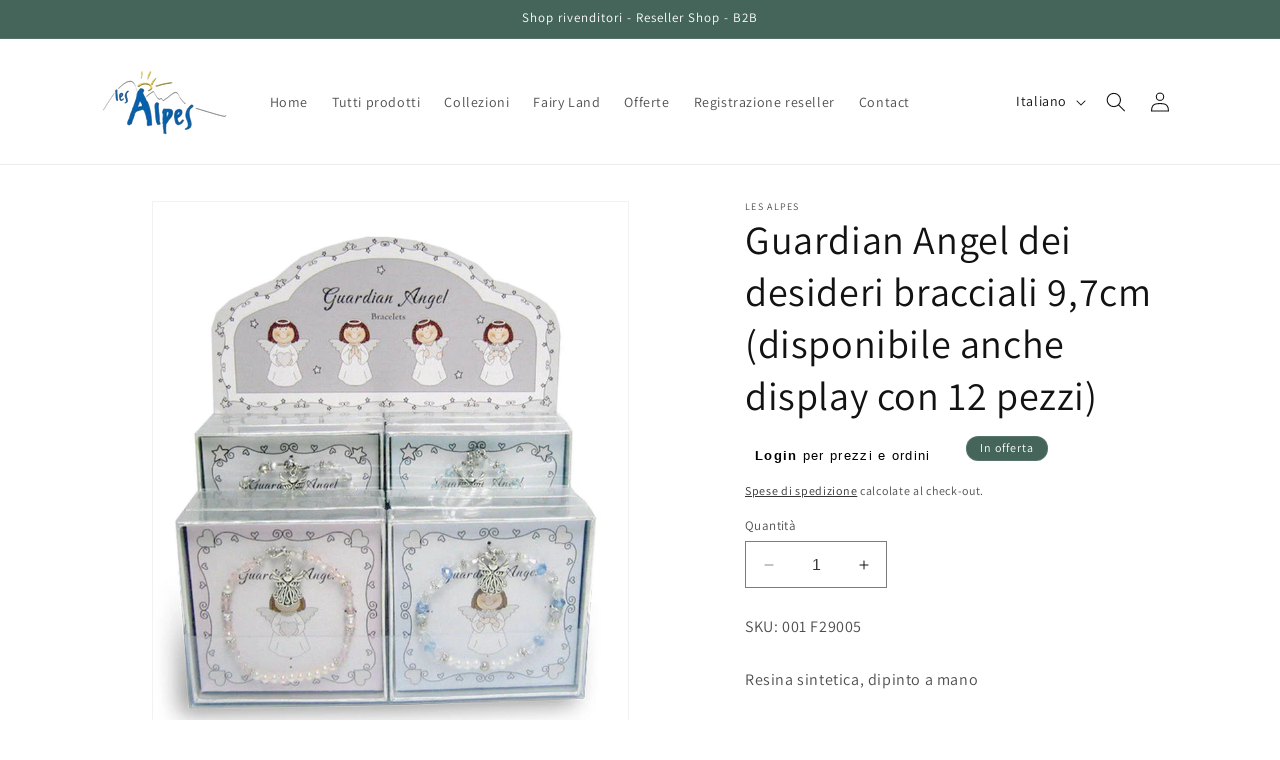

--- FILE ---
content_type: text/html; charset=utf-8
request_url: https://www.lesalpes-shop.com/it-it/products/les-alpes-magic-accessoires-f29005
body_size: 26437
content:
<!doctype html>
<html class="no-js" lang="it">
  <head>
    <meta charset="utf-8">
    <meta http-equiv="X-UA-Compatible" content="IE=edge">
    <meta name="viewport" content="width=device-width,initial-scale=1">
    <meta name="theme-color" content="">
    <link rel="canonical" href="https://www.lesalpes-shop.com/it-it/products/les-alpes-magic-accessoires-f29005"><link rel="icon" type="image/png" href="//www.lesalpes-shop.com/cdn/shop/files/favicon-32x32.png?crop=center&height=32&v=1696941296&width=32"><link rel="preconnect" href="https://fonts.shopifycdn.com" crossorigin><title>
      Guardian Angel dei desideri bracciali 9,7cm (disponibile anche display
 &ndash; Les Alpes B2B</title>

    
      <meta name="description" content="Resina sintetica, dipinto a mano">
    

    

<meta property="og:site_name" content="Les Alpes B2B">
<meta property="og:url" content="https://www.lesalpes-shop.com/it-it/products/les-alpes-magic-accessoires-f29005">
<meta property="og:title" content="Guardian Angel dei desideri bracciali 9,7cm (disponibile anche display">
<meta property="og:type" content="product">
<meta property="og:description" content="Resina sintetica, dipinto a mano"><meta property="og:image" content="http://www.lesalpes-shop.com/cdn/shop/products/i1956_1_big.jpg?v=1739971321">
  <meta property="og:image:secure_url" content="https://www.lesalpes-shop.com/cdn/shop/products/i1956_1_big.jpg?v=1739971321">
  <meta property="og:image:width" content="1000">
  <meta property="og:image:height" content="1153"><meta property="og:price:amount" content="1,40">
  <meta property="og:price:currency" content="EUR"><meta name="twitter:card" content="summary_large_image">
<meta name="twitter:title" content="Guardian Angel dei desideri bracciali 9,7cm (disponibile anche display">
<meta name="twitter:description" content="Resina sintetica, dipinto a mano">


    <script src="//www.lesalpes-shop.com/cdn/shop/t/2/assets/constants.js?v=58251544750838685771696417363" defer="defer"></script>
    <script src="//www.lesalpes-shop.com/cdn/shop/t/2/assets/pubsub.js?v=158357773527763999511696417363" defer="defer"></script>
    <script src="//www.lesalpes-shop.com/cdn/shop/t/2/assets/global.js?v=54939145903281508041696417363" defer="defer"></script><script src="//www.lesalpes-shop.com/cdn/shop/t/2/assets/animations.js?v=88693664871331136111696417362" defer="defer"></script><script>window.performance && window.performance.mark && window.performance.mark('shopify.content_for_header.start');</script><meta id="shopify-digital-wallet" name="shopify-digital-wallet" content="/82165924181/digital_wallets/dialog">
<link rel="alternate" hreflang="x-default" href="https://www.lesalpes-shop.com/products/les-alpes-magic-accessoires-f29005">
<link rel="alternate" hreflang="it" href="https://www.lesalpes-shop.com/products/les-alpes-magic-accessoires-f29005">
<link rel="alternate" hreflang="it-BE" href="https://www.lesalpes-shop.com/it-it/products/les-alpes-magic-accessoires-f29005">
<link rel="alternate" hreflang="en-BE" href="https://www.lesalpes-shop.com/en-it/products/les-alpes-magic-accessoires-f29005">
<link rel="alternate" hreflang="it-BG" href="https://www.lesalpes-shop.com/it-it/products/les-alpes-magic-accessoires-f29005">
<link rel="alternate" hreflang="en-BG" href="https://www.lesalpes-shop.com/en-it/products/les-alpes-magic-accessoires-f29005">
<link rel="alternate" hreflang="it-HR" href="https://www.lesalpes-shop.com/it-it/products/les-alpes-magic-accessoires-f29005">
<link rel="alternate" hreflang="en-HR" href="https://www.lesalpes-shop.com/en-it/products/les-alpes-magic-accessoires-f29005">
<link rel="alternate" hreflang="it-CZ" href="https://www.lesalpes-shop.com/it-it/products/les-alpes-magic-accessoires-f29005">
<link rel="alternate" hreflang="en-CZ" href="https://www.lesalpes-shop.com/en-it/products/les-alpes-magic-accessoires-f29005">
<link rel="alternate" hreflang="it-DE" href="https://www.lesalpes-shop.com/it-it/products/les-alpes-magic-accessoires-f29005">
<link rel="alternate" hreflang="en-DE" href="https://www.lesalpes-shop.com/en-it/products/les-alpes-magic-accessoires-f29005">
<link rel="alternate" hreflang="it-DK" href="https://www.lesalpes-shop.com/it-it/products/les-alpes-magic-accessoires-f29005">
<link rel="alternate" hreflang="en-DK" href="https://www.lesalpes-shop.com/en-it/products/les-alpes-magic-accessoires-f29005">
<link rel="alternate" hreflang="it-EE" href="https://www.lesalpes-shop.com/it-it/products/les-alpes-magic-accessoires-f29005">
<link rel="alternate" hreflang="en-EE" href="https://www.lesalpes-shop.com/en-it/products/les-alpes-magic-accessoires-f29005">
<link rel="alternate" hreflang="it-FI" href="https://www.lesalpes-shop.com/it-it/products/les-alpes-magic-accessoires-f29005">
<link rel="alternate" hreflang="en-FI" href="https://www.lesalpes-shop.com/en-it/products/les-alpes-magic-accessoires-f29005">
<link rel="alternate" hreflang="it-FR" href="https://www.lesalpes-shop.com/it-it/products/les-alpes-magic-accessoires-f29005">
<link rel="alternate" hreflang="en-FR" href="https://www.lesalpes-shop.com/en-it/products/les-alpes-magic-accessoires-f29005">
<link rel="alternate" hreflang="it-GR" href="https://www.lesalpes-shop.com/it-it/products/les-alpes-magic-accessoires-f29005">
<link rel="alternate" hreflang="en-GR" href="https://www.lesalpes-shop.com/en-it/products/les-alpes-magic-accessoires-f29005">
<link rel="alternate" hreflang="it-HU" href="https://www.lesalpes-shop.com/it-it/products/les-alpes-magic-accessoires-f29005">
<link rel="alternate" hreflang="en-HU" href="https://www.lesalpes-shop.com/en-it/products/les-alpes-magic-accessoires-f29005">
<link rel="alternate" hreflang="it-IE" href="https://www.lesalpes-shop.com/it-it/products/les-alpes-magic-accessoires-f29005">
<link rel="alternate" hreflang="en-IE" href="https://www.lesalpes-shop.com/en-it/products/les-alpes-magic-accessoires-f29005">
<link rel="alternate" hreflang="it-LV" href="https://www.lesalpes-shop.com/it-it/products/les-alpes-magic-accessoires-f29005">
<link rel="alternate" hreflang="en-LV" href="https://www.lesalpes-shop.com/en-it/products/les-alpes-magic-accessoires-f29005">
<link rel="alternate" hreflang="it-LT" href="https://www.lesalpes-shop.com/it-it/products/les-alpes-magic-accessoires-f29005">
<link rel="alternate" hreflang="en-LT" href="https://www.lesalpes-shop.com/en-it/products/les-alpes-magic-accessoires-f29005">
<link rel="alternate" hreflang="it-MT" href="https://www.lesalpes-shop.com/it-it/products/les-alpes-magic-accessoires-f29005">
<link rel="alternate" hreflang="en-MT" href="https://www.lesalpes-shop.com/en-it/products/les-alpes-magic-accessoires-f29005">
<link rel="alternate" hreflang="it-NL" href="https://www.lesalpes-shop.com/it-it/products/les-alpes-magic-accessoires-f29005">
<link rel="alternate" hreflang="en-NL" href="https://www.lesalpes-shop.com/en-it/products/les-alpes-magic-accessoires-f29005">
<link rel="alternate" hreflang="it-PL" href="https://www.lesalpes-shop.com/it-it/products/les-alpes-magic-accessoires-f29005">
<link rel="alternate" hreflang="en-PL" href="https://www.lesalpes-shop.com/en-it/products/les-alpes-magic-accessoires-f29005">
<link rel="alternate" hreflang="it-PT" href="https://www.lesalpes-shop.com/it-it/products/les-alpes-magic-accessoires-f29005">
<link rel="alternate" hreflang="en-PT" href="https://www.lesalpes-shop.com/en-it/products/les-alpes-magic-accessoires-f29005">
<link rel="alternate" hreflang="it-RO" href="https://www.lesalpes-shop.com/it-it/products/les-alpes-magic-accessoires-f29005">
<link rel="alternate" hreflang="en-RO" href="https://www.lesalpes-shop.com/en-it/products/les-alpes-magic-accessoires-f29005">
<link rel="alternate" hreflang="it-SK" href="https://www.lesalpes-shop.com/it-it/products/les-alpes-magic-accessoires-f29005">
<link rel="alternate" hreflang="en-SK" href="https://www.lesalpes-shop.com/en-it/products/les-alpes-magic-accessoires-f29005">
<link rel="alternate" hreflang="it-SI" href="https://www.lesalpes-shop.com/it-it/products/les-alpes-magic-accessoires-f29005">
<link rel="alternate" hreflang="en-SI" href="https://www.lesalpes-shop.com/en-it/products/les-alpes-magic-accessoires-f29005">
<link rel="alternate" hreflang="it-ES" href="https://www.lesalpes-shop.com/it-it/products/les-alpes-magic-accessoires-f29005">
<link rel="alternate" hreflang="en-ES" href="https://www.lesalpes-shop.com/en-it/products/les-alpes-magic-accessoires-f29005">
<link rel="alternate" hreflang="it-SE" href="https://www.lesalpes-shop.com/it-it/products/les-alpes-magic-accessoires-f29005">
<link rel="alternate" hreflang="en-SE" href="https://www.lesalpes-shop.com/en-it/products/les-alpes-magic-accessoires-f29005">
<link rel="alternate" hreflang="it-CH" href="https://www.lesalpes-shop.com/it-it/products/les-alpes-magic-accessoires-f29005">
<link rel="alternate" hreflang="en-CH" href="https://www.lesalpes-shop.com/en-it/products/les-alpes-magic-accessoires-f29005">
<link rel="alternate" hreflang="it-NO" href="https://www.lesalpes-shop.com/it-it/products/les-alpes-magic-accessoires-f29005">
<link rel="alternate" hreflang="en-NO" href="https://www.lesalpes-shop.com/en-it/products/les-alpes-magic-accessoires-f29005">
<link rel="alternate" hreflang="it-GB" href="https://www.lesalpes-shop.com/it-it/products/les-alpes-magic-accessoires-f29005">
<link rel="alternate" hreflang="en-GB" href="https://www.lesalpes-shop.com/en-it/products/les-alpes-magic-accessoires-f29005">
<link rel="alternate" hreflang="it-AL" href="https://www.lesalpes-shop.com/it-it/products/les-alpes-magic-accessoires-f29005">
<link rel="alternate" hreflang="en-AL" href="https://www.lesalpes-shop.com/en-it/products/les-alpes-magic-accessoires-f29005">
<link rel="alternate" hreflang="it-AD" href="https://www.lesalpes-shop.com/it-it/products/les-alpes-magic-accessoires-f29005">
<link rel="alternate" hreflang="en-AD" href="https://www.lesalpes-shop.com/en-it/products/les-alpes-magic-accessoires-f29005">
<link rel="alternate" hreflang="it-AM" href="https://www.lesalpes-shop.com/it-it/products/les-alpes-magic-accessoires-f29005">
<link rel="alternate" hreflang="en-AM" href="https://www.lesalpes-shop.com/en-it/products/les-alpes-magic-accessoires-f29005">
<link rel="alternate" hreflang="it-AT" href="https://www.lesalpes-shop.com/it-it/products/les-alpes-magic-accessoires-f29005">
<link rel="alternate" hreflang="en-AT" href="https://www.lesalpes-shop.com/en-it/products/les-alpes-magic-accessoires-f29005">
<link rel="alternate" hreflang="it-BY" href="https://www.lesalpes-shop.com/it-it/products/les-alpes-magic-accessoires-f29005">
<link rel="alternate" hreflang="en-BY" href="https://www.lesalpes-shop.com/en-it/products/les-alpes-magic-accessoires-f29005">
<link rel="alternate" hreflang="it-BA" href="https://www.lesalpes-shop.com/it-it/products/les-alpes-magic-accessoires-f29005">
<link rel="alternate" hreflang="en-BA" href="https://www.lesalpes-shop.com/en-it/products/les-alpes-magic-accessoires-f29005">
<link rel="alternate" hreflang="it-CY" href="https://www.lesalpes-shop.com/it-it/products/les-alpes-magic-accessoires-f29005">
<link rel="alternate" hreflang="en-CY" href="https://www.lesalpes-shop.com/en-it/products/les-alpes-magic-accessoires-f29005">
<link rel="alternate" hreflang="it-VA" href="https://www.lesalpes-shop.com/it-it/products/les-alpes-magic-accessoires-f29005">
<link rel="alternate" hreflang="en-VA" href="https://www.lesalpes-shop.com/en-it/products/les-alpes-magic-accessoires-f29005">
<link rel="alternate" hreflang="it-GE" href="https://www.lesalpes-shop.com/it-it/products/les-alpes-magic-accessoires-f29005">
<link rel="alternate" hreflang="en-GE" href="https://www.lesalpes-shop.com/en-it/products/les-alpes-magic-accessoires-f29005">
<link rel="alternate" hreflang="it-GI" href="https://www.lesalpes-shop.com/it-it/products/les-alpes-magic-accessoires-f29005">
<link rel="alternate" hreflang="en-GI" href="https://www.lesalpes-shop.com/en-it/products/les-alpes-magic-accessoires-f29005">
<link rel="alternate" hreflang="it-GL" href="https://www.lesalpes-shop.com/it-it/products/les-alpes-magic-accessoires-f29005">
<link rel="alternate" hreflang="en-GL" href="https://www.lesalpes-shop.com/en-it/products/les-alpes-magic-accessoires-f29005">
<link rel="alternate" hreflang="it-GP" href="https://www.lesalpes-shop.com/it-it/products/les-alpes-magic-accessoires-f29005">
<link rel="alternate" hreflang="en-GP" href="https://www.lesalpes-shop.com/en-it/products/les-alpes-magic-accessoires-f29005">
<link rel="alternate" hreflang="it-GG" href="https://www.lesalpes-shop.com/it-it/products/les-alpes-magic-accessoires-f29005">
<link rel="alternate" hreflang="en-GG" href="https://www.lesalpes-shop.com/en-it/products/les-alpes-magic-accessoires-f29005">
<link rel="alternate" hreflang="it-IS" href="https://www.lesalpes-shop.com/it-it/products/les-alpes-magic-accessoires-f29005">
<link rel="alternate" hreflang="en-IS" href="https://www.lesalpes-shop.com/en-it/products/les-alpes-magic-accessoires-f29005">
<link rel="alternate" hreflang="it-IM" href="https://www.lesalpes-shop.com/it-it/products/les-alpes-magic-accessoires-f29005">
<link rel="alternate" hreflang="en-IM" href="https://www.lesalpes-shop.com/en-it/products/les-alpes-magic-accessoires-f29005">
<link rel="alternate" hreflang="it-AX" href="https://www.lesalpes-shop.com/it-it/products/les-alpes-magic-accessoires-f29005">
<link rel="alternate" hreflang="en-AX" href="https://www.lesalpes-shop.com/en-it/products/les-alpes-magic-accessoires-f29005">
<link rel="alternate" hreflang="it-FO" href="https://www.lesalpes-shop.com/it-it/products/les-alpes-magic-accessoires-f29005">
<link rel="alternate" hreflang="en-FO" href="https://www.lesalpes-shop.com/en-it/products/les-alpes-magic-accessoires-f29005">
<link rel="alternate" hreflang="it-JE" href="https://www.lesalpes-shop.com/it-it/products/les-alpes-magic-accessoires-f29005">
<link rel="alternate" hreflang="en-JE" href="https://www.lesalpes-shop.com/en-it/products/les-alpes-magic-accessoires-f29005">
<link rel="alternate" hreflang="it-XK" href="https://www.lesalpes-shop.com/it-it/products/les-alpes-magic-accessoires-f29005">
<link rel="alternate" hreflang="en-XK" href="https://www.lesalpes-shop.com/en-it/products/les-alpes-magic-accessoires-f29005">
<link rel="alternate" hreflang="it-LI" href="https://www.lesalpes-shop.com/it-it/products/les-alpes-magic-accessoires-f29005">
<link rel="alternate" hreflang="en-LI" href="https://www.lesalpes-shop.com/en-it/products/les-alpes-magic-accessoires-f29005">
<link rel="alternate" hreflang="it-LU" href="https://www.lesalpes-shop.com/it-it/products/les-alpes-magic-accessoires-f29005">
<link rel="alternate" hreflang="en-LU" href="https://www.lesalpes-shop.com/en-it/products/les-alpes-magic-accessoires-f29005">
<link rel="alternate" hreflang="it-MK" href="https://www.lesalpes-shop.com/it-it/products/les-alpes-magic-accessoires-f29005">
<link rel="alternate" hreflang="en-MK" href="https://www.lesalpes-shop.com/en-it/products/les-alpes-magic-accessoires-f29005">
<link rel="alternate" hreflang="it-YT" href="https://www.lesalpes-shop.com/it-it/products/les-alpes-magic-accessoires-f29005">
<link rel="alternate" hreflang="en-YT" href="https://www.lesalpes-shop.com/en-it/products/les-alpes-magic-accessoires-f29005">
<link rel="alternate" hreflang="it-MD" href="https://www.lesalpes-shop.com/it-it/products/les-alpes-magic-accessoires-f29005">
<link rel="alternate" hreflang="en-MD" href="https://www.lesalpes-shop.com/en-it/products/les-alpes-magic-accessoires-f29005">
<link rel="alternate" hreflang="it-ME" href="https://www.lesalpes-shop.com/it-it/products/les-alpes-magic-accessoires-f29005">
<link rel="alternate" hreflang="en-ME" href="https://www.lesalpes-shop.com/en-it/products/les-alpes-magic-accessoires-f29005">
<link rel="alternate" hreflang="it-MC" href="https://www.lesalpes-shop.com/it-it/products/les-alpes-magic-accessoires-f29005">
<link rel="alternate" hreflang="en-MC" href="https://www.lesalpes-shop.com/en-it/products/les-alpes-magic-accessoires-f29005">
<link rel="alternate" hreflang="it-RE" href="https://www.lesalpes-shop.com/it-it/products/les-alpes-magic-accessoires-f29005">
<link rel="alternate" hreflang="en-RE" href="https://www.lesalpes-shop.com/en-it/products/les-alpes-magic-accessoires-f29005">
<link rel="alternate" hreflang="it-SM" href="https://www.lesalpes-shop.com/it-it/products/les-alpes-magic-accessoires-f29005">
<link rel="alternate" hreflang="en-SM" href="https://www.lesalpes-shop.com/en-it/products/les-alpes-magic-accessoires-f29005">
<link rel="alternate" hreflang="it-RS" href="https://www.lesalpes-shop.com/it-it/products/les-alpes-magic-accessoires-f29005">
<link rel="alternate" hreflang="en-RS" href="https://www.lesalpes-shop.com/en-it/products/les-alpes-magic-accessoires-f29005">
<link rel="alternate" hreflang="it-SJ" href="https://www.lesalpes-shop.com/it-it/products/les-alpes-magic-accessoires-f29005">
<link rel="alternate" hreflang="en-SJ" href="https://www.lesalpes-shop.com/en-it/products/les-alpes-magic-accessoires-f29005">
<link rel="alternate" hreflang="it-TR" href="https://www.lesalpes-shop.com/it-it/products/les-alpes-magic-accessoires-f29005">
<link rel="alternate" hreflang="en-TR" href="https://www.lesalpes-shop.com/en-it/products/les-alpes-magic-accessoires-f29005">
<link rel="alternate" hreflang="it-UA" href="https://www.lesalpes-shop.com/it-it/products/les-alpes-magic-accessoires-f29005">
<link rel="alternate" hreflang="en-UA" href="https://www.lesalpes-shop.com/en-it/products/les-alpes-magic-accessoires-f29005">
<link rel="alternate" type="application/json+oembed" href="https://www.lesalpes-shop.com/it-it/products/les-alpes-magic-accessoires-f29005.oembed">
<script async="async" src="/checkouts/internal/preloads.js?locale=it-BE"></script>
<script id="shopify-features" type="application/json">{"accessToken":"782a130f4e3baa8333166d287cf23f55","betas":["rich-media-storefront-analytics"],"domain":"www.lesalpes-shop.com","predictiveSearch":true,"shopId":82165924181,"locale":"it"}</script>
<script>var Shopify = Shopify || {};
Shopify.shop = "4a168a-2.myshopify.com";
Shopify.locale = "it";
Shopify.currency = {"active":"EUR","rate":"1.0"};
Shopify.country = "BE";
Shopify.theme = {"name":"Dawn","id":159515148629,"schema_name":"Dawn","schema_version":"11.0.0","theme_store_id":887,"role":"main"};
Shopify.theme.handle = "null";
Shopify.theme.style = {"id":null,"handle":null};
Shopify.cdnHost = "www.lesalpes-shop.com/cdn";
Shopify.routes = Shopify.routes || {};
Shopify.routes.root = "/it-it/";</script>
<script type="module">!function(o){(o.Shopify=o.Shopify||{}).modules=!0}(window);</script>
<script>!function(o){function n(){var o=[];function n(){o.push(Array.prototype.slice.apply(arguments))}return n.q=o,n}var t=o.Shopify=o.Shopify||{};t.loadFeatures=n(),t.autoloadFeatures=n()}(window);</script>
<script id="shop-js-analytics" type="application/json">{"pageType":"product"}</script>
<script defer="defer" async type="module" src="//www.lesalpes-shop.com/cdn/shopifycloud/shop-js/modules/v2/client.init-shop-cart-sync_dvfQaB1V.it.esm.js"></script>
<script defer="defer" async type="module" src="//www.lesalpes-shop.com/cdn/shopifycloud/shop-js/modules/v2/chunk.common_BW-OJwDu.esm.js"></script>
<script defer="defer" async type="module" src="//www.lesalpes-shop.com/cdn/shopifycloud/shop-js/modules/v2/chunk.modal_CX4jaIRf.esm.js"></script>
<script type="module">
  await import("//www.lesalpes-shop.com/cdn/shopifycloud/shop-js/modules/v2/client.init-shop-cart-sync_dvfQaB1V.it.esm.js");
await import("//www.lesalpes-shop.com/cdn/shopifycloud/shop-js/modules/v2/chunk.common_BW-OJwDu.esm.js");
await import("//www.lesalpes-shop.com/cdn/shopifycloud/shop-js/modules/v2/chunk.modal_CX4jaIRf.esm.js");

  window.Shopify.SignInWithShop?.initShopCartSync?.({"fedCMEnabled":true,"windoidEnabled":true});

</script>
<script id="__st">var __st={"a":82165924181,"offset":3600,"reqid":"1101b5bf-7617-4c69-a424-ce5e22e2cd40-1769425577","pageurl":"www.lesalpes-shop.com\/it-it\/products\/les-alpes-magic-accessoires-f29005","u":"2ec21904d8a3","p":"product","rtyp":"product","rid":8809472295253};</script>
<script>window.ShopifyPaypalV4VisibilityTracking = true;</script>
<script id="form-persister">!function(){'use strict';const t='contact',e='new_comment',n=[[t,t],['blogs',e],['comments',e],[t,'customer']],o='password',r='form_key',c=['recaptcha-v3-token','g-recaptcha-response','h-captcha-response',o],s=()=>{try{return window.sessionStorage}catch{return}},i='__shopify_v',u=t=>t.elements[r],a=function(){const t=[...n].map((([t,e])=>`form[action*='/${t}']:not([data-nocaptcha='true']) input[name='form_type'][value='${e}']`)).join(',');var e;return e=t,()=>e?[...document.querySelectorAll(e)].map((t=>t.form)):[]}();function m(t){const e=u(t);a().includes(t)&&(!e||!e.value)&&function(t){try{if(!s())return;!function(t){const e=s();if(!e)return;const n=u(t);if(!n)return;const o=n.value;o&&e.removeItem(o)}(t);const e=Array.from(Array(32),(()=>Math.random().toString(36)[2])).join('');!function(t,e){u(t)||t.append(Object.assign(document.createElement('input'),{type:'hidden',name:r})),t.elements[r].value=e}(t,e),function(t,e){const n=s();if(!n)return;const r=[...t.querySelectorAll(`input[type='${o}']`)].map((({name:t})=>t)),u=[...c,...r],a={};for(const[o,c]of new FormData(t).entries())u.includes(o)||(a[o]=c);n.setItem(e,JSON.stringify({[i]:1,action:t.action,data:a}))}(t,e)}catch(e){console.error('failed to persist form',e)}}(t)}const f=t=>{if('true'===t.dataset.persistBound)return;const e=function(t,e){const n=function(t){return'function'==typeof t.submit?t.submit:HTMLFormElement.prototype.submit}(t).bind(t);return function(){let t;return()=>{t||(t=!0,(()=>{try{e(),n()}catch(t){(t=>{console.error('form submit failed',t)})(t)}})(),setTimeout((()=>t=!1),250))}}()}(t,(()=>{m(t)}));!function(t,e){if('function'==typeof t.submit&&'function'==typeof e)try{t.submit=e}catch{}}(t,e),t.addEventListener('submit',(t=>{t.preventDefault(),e()})),t.dataset.persistBound='true'};!function(){function t(t){const e=(t=>{const e=t.target;return e instanceof HTMLFormElement?e:e&&e.form})(t);e&&m(e)}document.addEventListener('submit',t),document.addEventListener('DOMContentLoaded',(()=>{const e=a();for(const t of e)f(t);var n;n=document.body,new window.MutationObserver((t=>{for(const e of t)if('childList'===e.type&&e.addedNodes.length)for(const t of e.addedNodes)1===t.nodeType&&'FORM'===t.tagName&&a().includes(t)&&f(t)})).observe(n,{childList:!0,subtree:!0,attributes:!1}),document.removeEventListener('submit',t)}))}()}();</script>
<script integrity="sha256-4kQ18oKyAcykRKYeNunJcIwy7WH5gtpwJnB7kiuLZ1E=" data-source-attribution="shopify.loadfeatures" defer="defer" src="//www.lesalpes-shop.com/cdn/shopifycloud/storefront/assets/storefront/load_feature-a0a9edcb.js" crossorigin="anonymous"></script>
<script data-source-attribution="shopify.dynamic_checkout.dynamic.init">var Shopify=Shopify||{};Shopify.PaymentButton=Shopify.PaymentButton||{isStorefrontPortableWallets:!0,init:function(){window.Shopify.PaymentButton.init=function(){};var t=document.createElement("script");t.src="https://www.lesalpes-shop.com/cdn/shopifycloud/portable-wallets/latest/portable-wallets.it.js",t.type="module",document.head.appendChild(t)}};
</script>
<script data-source-attribution="shopify.dynamic_checkout.buyer_consent">
  function portableWalletsHideBuyerConsent(e){var t=document.getElementById("shopify-buyer-consent"),n=document.getElementById("shopify-subscription-policy-button");t&&n&&(t.classList.add("hidden"),t.setAttribute("aria-hidden","true"),n.removeEventListener("click",e))}function portableWalletsShowBuyerConsent(e){var t=document.getElementById("shopify-buyer-consent"),n=document.getElementById("shopify-subscription-policy-button");t&&n&&(t.classList.remove("hidden"),t.removeAttribute("aria-hidden"),n.addEventListener("click",e))}window.Shopify?.PaymentButton&&(window.Shopify.PaymentButton.hideBuyerConsent=portableWalletsHideBuyerConsent,window.Shopify.PaymentButton.showBuyerConsent=portableWalletsShowBuyerConsent);
</script>
<script>
  function portableWalletsCleanup(e){e&&e.src&&console.error("Failed to load portable wallets script "+e.src);var t=document.querySelectorAll("shopify-accelerated-checkout .shopify-payment-button__skeleton, shopify-accelerated-checkout-cart .wallet-cart-button__skeleton"),e=document.getElementById("shopify-buyer-consent");for(let e=0;e<t.length;e++)t[e].remove();e&&e.remove()}function portableWalletsNotLoadedAsModule(e){e instanceof ErrorEvent&&"string"==typeof e.message&&e.message.includes("import.meta")&&"string"==typeof e.filename&&e.filename.includes("portable-wallets")&&(window.removeEventListener("error",portableWalletsNotLoadedAsModule),window.Shopify.PaymentButton.failedToLoad=e,"loading"===document.readyState?document.addEventListener("DOMContentLoaded",window.Shopify.PaymentButton.init):window.Shopify.PaymentButton.init())}window.addEventListener("error",portableWalletsNotLoadedAsModule);
</script>

<script type="module" src="https://www.lesalpes-shop.com/cdn/shopifycloud/portable-wallets/latest/portable-wallets.it.js" onError="portableWalletsCleanup(this)" crossorigin="anonymous"></script>
<script nomodule>
  document.addEventListener("DOMContentLoaded", portableWalletsCleanup);
</script>

<script id='scb4127' type='text/javascript' async='' src='https://www.lesalpes-shop.com/cdn/shopifycloud/privacy-banner/storefront-banner.js'></script><link id="shopify-accelerated-checkout-styles" rel="stylesheet" media="screen" href="https://www.lesalpes-shop.com/cdn/shopifycloud/portable-wallets/latest/accelerated-checkout-backwards-compat.css" crossorigin="anonymous">
<style id="shopify-accelerated-checkout-cart">
        #shopify-buyer-consent {
  margin-top: 1em;
  display: inline-block;
  width: 100%;
}

#shopify-buyer-consent.hidden {
  display: none;
}

#shopify-subscription-policy-button {
  background: none;
  border: none;
  padding: 0;
  text-decoration: underline;
  font-size: inherit;
  cursor: pointer;
}

#shopify-subscription-policy-button::before {
  box-shadow: none;
}

      </style>
<script id="sections-script" data-sections="header" defer="defer" src="//www.lesalpes-shop.com/cdn/shop/t/2/compiled_assets/scripts.js?v=325"></script>
<script>window.performance && window.performance.mark && window.performance.mark('shopify.content_for_header.end');</script>


    <style data-shopify>
      @font-face {
  font-family: Assistant;
  font-weight: 400;
  font-style: normal;
  font-display: swap;
  src: url("//www.lesalpes-shop.com/cdn/fonts/assistant/assistant_n4.9120912a469cad1cc292572851508ca49d12e768.woff2") format("woff2"),
       url("//www.lesalpes-shop.com/cdn/fonts/assistant/assistant_n4.6e9875ce64e0fefcd3f4446b7ec9036b3ddd2985.woff") format("woff");
}

      @font-face {
  font-family: Assistant;
  font-weight: 700;
  font-style: normal;
  font-display: swap;
  src: url("//www.lesalpes-shop.com/cdn/fonts/assistant/assistant_n7.bf44452348ec8b8efa3aa3068825305886b1c83c.woff2") format("woff2"),
       url("//www.lesalpes-shop.com/cdn/fonts/assistant/assistant_n7.0c887fee83f6b3bda822f1150b912c72da0f7b64.woff") format("woff");
}

      
      
      @font-face {
  font-family: Assistant;
  font-weight: 400;
  font-style: normal;
  font-display: swap;
  src: url("//www.lesalpes-shop.com/cdn/fonts/assistant/assistant_n4.9120912a469cad1cc292572851508ca49d12e768.woff2") format("woff2"),
       url("//www.lesalpes-shop.com/cdn/fonts/assistant/assistant_n4.6e9875ce64e0fefcd3f4446b7ec9036b3ddd2985.woff") format("woff");
}


      
        :root,
        .color-background-1 {
          --color-background: 255,255,255;
        
          --gradient-background: #ffffff;
        
        --color-foreground: 18,18,18;
        --color-shadow: 18,18,18;
        --color-button: 18,18,18;
        --color-button-text: 255,255,255;
        --color-secondary-button: 255,255,255;
        --color-secondary-button-text: 18,18,18;
        --color-link: 18,18,18;
        --color-badge-foreground: 18,18,18;
        --color-badge-background: 255,255,255;
        --color-badge-border: 18,18,18;
        --payment-terms-background-color: rgb(255 255 255);
      }
      
        
        .color-background-2 {
          --color-background: 226,237,234;
        
          --gradient-background: #e2edea;
        
        --color-foreground: 18,18,18;
        --color-shadow: 18,18,18;
        --color-button: 18,18,18;
        --color-button-text: 243,243,243;
        --color-secondary-button: 226,237,234;
        --color-secondary-button-text: 18,18,18;
        --color-link: 18,18,18;
        --color-badge-foreground: 18,18,18;
        --color-badge-background: 226,237,234;
        --color-badge-border: 18,18,18;
        --payment-terms-background-color: rgb(226 237 234);
      }
      
        
        .color-inverse {
          --color-background: 36,40,51;
        
          --gradient-background: #242833;
        
        --color-foreground: 255,255,255;
        --color-shadow: 18,18,18;
        --color-button: 255,255,255;
        --color-button-text: 0,0,0;
        --color-secondary-button: 36,40,51;
        --color-secondary-button-text: 255,255,255;
        --color-link: 255,255,255;
        --color-badge-foreground: 255,255,255;
        --color-badge-background: 36,40,51;
        --color-badge-border: 255,255,255;
        --payment-terms-background-color: rgb(36 40 51);
      }
      
        
        .color-accent-1 {
          --color-background: 253,247,247;
        
          --gradient-background: #fdf7f7;
        
        --color-foreground: 18,18,18;
        --color-shadow: 18,18,18;
        --color-button: 23,115,176;
        --color-button-text: 18,18,18;
        --color-secondary-button: 253,247,247;
        --color-secondary-button-text: 18,18,18;
        --color-link: 18,18,18;
        --color-badge-foreground: 18,18,18;
        --color-badge-background: 253,247,247;
        --color-badge-border: 18,18,18;
        --payment-terms-background-color: rgb(253 247 247);
      }
      
        
        .color-accent-2 {
          --color-background: 69,101,91;
        
          --gradient-background: #45655b;
        
        --color-foreground: 255,255,255;
        --color-shadow: 18,18,18;
        --color-button: 255,255,255;
        --color-button-text: 69,101,91;
        --color-secondary-button: 69,101,91;
        --color-secondary-button-text: 255,255,255;
        --color-link: 255,255,255;
        --color-badge-foreground: 255,255,255;
        --color-badge-background: 69,101,91;
        --color-badge-border: 255,255,255;
        --payment-terms-background-color: rgb(69 101 91);
      }
      

      body, .color-background-1, .color-background-2, .color-inverse, .color-accent-1, .color-accent-2 {
        color: rgba(var(--color-foreground), 0.75);
        background-color: rgb(var(--color-background));
      }

      :root {
        --font-body-family: Assistant, sans-serif;
        --font-body-style: normal;
        --font-body-weight: 400;
        --font-body-weight-bold: 700;

        --font-heading-family: Assistant, sans-serif;
        --font-heading-style: normal;
        --font-heading-weight: 400;

        --font-body-scale: 1.0;
        --font-heading-scale: 1.0;

        --media-padding: px;
        --media-border-opacity: 0.05;
        --media-border-width: 1px;
        --media-radius: 0px;
        --media-shadow-opacity: 0.0;
        --media-shadow-horizontal-offset: 0px;
        --media-shadow-vertical-offset: 4px;
        --media-shadow-blur-radius: 5px;
        --media-shadow-visible: 0;

        --page-width: 120rem;
        --page-width-margin: 0rem;

        --product-card-image-padding: 0.0rem;
        --product-card-corner-radius: 0.0rem;
        --product-card-text-alignment: left;
        --product-card-border-width: 0.0rem;
        --product-card-border-opacity: 0.1;
        --product-card-shadow-opacity: 0.0;
        --product-card-shadow-visible: 0;
        --product-card-shadow-horizontal-offset: 0.0rem;
        --product-card-shadow-vertical-offset: 0.4rem;
        --product-card-shadow-blur-radius: 0.5rem;

        --collection-card-image-padding: 0.0rem;
        --collection-card-corner-radius: 0.0rem;
        --collection-card-text-alignment: left;
        --collection-card-border-width: 0.0rem;
        --collection-card-border-opacity: 0.1;
        --collection-card-shadow-opacity: 0.0;
        --collection-card-shadow-visible: 0;
        --collection-card-shadow-horizontal-offset: 0.0rem;
        --collection-card-shadow-vertical-offset: 0.4rem;
        --collection-card-shadow-blur-radius: 0.5rem;

        --blog-card-image-padding: 0.0rem;
        --blog-card-corner-radius: 0.0rem;
        --blog-card-text-alignment: left;
        --blog-card-border-width: 0.0rem;
        --blog-card-border-opacity: 0.1;
        --blog-card-shadow-opacity: 0.0;
        --blog-card-shadow-visible: 0;
        --blog-card-shadow-horizontal-offset: 0.0rem;
        --blog-card-shadow-vertical-offset: 0.4rem;
        --blog-card-shadow-blur-radius: 0.5rem;

        --badge-corner-radius: 4.0rem;

        --popup-border-width: 1px;
        --popup-border-opacity: 0.1;
        --popup-corner-radius: 0px;
        --popup-shadow-opacity: 0.05;
        --popup-shadow-horizontal-offset: 0px;
        --popup-shadow-vertical-offset: 4px;
        --popup-shadow-blur-radius: 5px;

        --drawer-border-width: 1px;
        --drawer-border-opacity: 0.1;
        --drawer-shadow-opacity: 0.0;
        --drawer-shadow-horizontal-offset: 0px;
        --drawer-shadow-vertical-offset: 4px;
        --drawer-shadow-blur-radius: 5px;

        --spacing-sections-desktop: 0px;
        --spacing-sections-mobile: 0px;

        --grid-desktop-vertical-spacing: 8px;
        --grid-desktop-horizontal-spacing: 8px;
        --grid-mobile-vertical-spacing: 4px;
        --grid-mobile-horizontal-spacing: 4px;

        --text-boxes-border-opacity: 0.1;
        --text-boxes-border-width: 0px;
        --text-boxes-radius: 0px;
        --text-boxes-shadow-opacity: 0.0;
        --text-boxes-shadow-visible: 0;
        --text-boxes-shadow-horizontal-offset: 0px;
        --text-boxes-shadow-vertical-offset: 4px;
        --text-boxes-shadow-blur-radius: 5px;

        --buttons-radius: 0px;
        --buttons-radius-outset: 0px;
        --buttons-border-width: 1px;
        --buttons-border-opacity: 1.0;
        --buttons-shadow-opacity: 0.0;
        --buttons-shadow-visible: 0;
        --buttons-shadow-horizontal-offset: 0px;
        --buttons-shadow-vertical-offset: 4px;
        --buttons-shadow-blur-radius: 5px;
        --buttons-border-offset: 0px;

        --inputs-radius: 0px;
        --inputs-border-width: 1px;
        --inputs-border-opacity: 0.55;
        --inputs-shadow-opacity: 0.0;
        --inputs-shadow-horizontal-offset: 0px;
        --inputs-margin-offset: 0px;
        --inputs-shadow-vertical-offset: 4px;
        --inputs-shadow-blur-radius: 5px;
        --inputs-radius-outset: 0px;

        --variant-pills-radius: 40px;
        --variant-pills-border-width: 1px;
        --variant-pills-border-opacity: 0.55;
        --variant-pills-shadow-opacity: 0.0;
        --variant-pills-shadow-horizontal-offset: 0px;
        --variant-pills-shadow-vertical-offset: 4px;
        --variant-pills-shadow-blur-radius: 5px;
      }

      *,
      *::before,
      *::after {
        box-sizing: inherit;
      }

      html {
        box-sizing: border-box;
        font-size: calc(var(--font-body-scale) * 62.5%);
        height: 100%;
      }

      body {
        display: grid;
        grid-template-rows: auto auto 1fr auto;
        grid-template-columns: 100%;
        min-height: 100%;
        margin: 0;
        font-size: 1.5rem;
        letter-spacing: 0.06rem;
        line-height: calc(1 + 0.8 / var(--font-body-scale));
        font-family: var(--font-body-family);
        font-style: var(--font-body-style);
        font-weight: var(--font-body-weight);
      }

      @media screen and (min-width: 750px) {
        body {
          font-size: 1.6rem;
        }
      }
    </style>

    <link href="//www.lesalpes-shop.com/cdn/shop/t/2/assets/base.css?v=165191016556652226921696417362" rel="stylesheet" type="text/css" media="all" />
<link rel="preload" as="font" href="//www.lesalpes-shop.com/cdn/fonts/assistant/assistant_n4.9120912a469cad1cc292572851508ca49d12e768.woff2" type="font/woff2" crossorigin><link rel="preload" as="font" href="//www.lesalpes-shop.com/cdn/fonts/assistant/assistant_n4.9120912a469cad1cc292572851508ca49d12e768.woff2" type="font/woff2" crossorigin><link href="//www.lesalpes-shop.com/cdn/shop/t/2/assets/component-localization-form.css?v=143319823105703127341696417362" rel="stylesheet" type="text/css" media="all" />
      <script src="//www.lesalpes-shop.com/cdn/shop/t/2/assets/localization-form.js?v=161644695336821385561696417363" defer="defer"></script><link
        rel="stylesheet"
        href="//www.lesalpes-shop.com/cdn/shop/t/2/assets/component-predictive-search.css?v=118923337488134913561696417363"
        media="print"
        onload="this.media='all'"
      ><script>
      document.documentElement.className = document.documentElement.className.replace('no-js', 'js');
      if (Shopify.designMode) {
        document.documentElement.classList.add('shopify-design-mode');
      }
    </script>
  <!-- BEGIN app block: shopify://apps/singleton-verify-customers/blocks/app-block/442187bd-1b53-4604-802b-3ad4a61e44cc -->
    

    
    
    
    
    
    
    
    

    
        
        
        
        
          <!-- BEGIN app snippet: init -->

<script type="text/javascript">
    var customerApproved = false;
    var customerAccountEnabled = false;
    var vcElementsToShowMessageForVisitors = '.hidePrice';
</script>

    <script type="text/javascript">
        var customerAccountEnabled = true;
    </script>
    
    
    
    
    
    
        
    
    
        
            <div id="verifyCustomersStyles" class="tae">
                <style>
                    .hidePrice {display:none !important;}
                </style>
            </div>
            
            <div id="verifyCustomersConfigStyles" class="tae">
                <style>
                    a[href*="/cart"], form[action*="/cart/add"] button, form button[name="add"], form[action*="/cart/add"] input[type="submit"],.shopify-payment-button, .product__policies {display:none !important}
                </style>
            </div>
        
    





    <script type="text/javascript">
        function setCookie(cname, cvalue, exdays) {
            var d = new Date();
            d.setTime(d.getTime() + (exdays * 24 * 60 * 60 * 1000));
            var expires = "expires="+d.toUTCString();
            document.cookie = cname + "=" + cvalue + ";" + expires + ";path=/";
        }

        function getCookie(cname) {
            var name = cname + "=";
            var ca = document.cookie.split(';');
            for(var i = 0; i < ca.length; i++) {
                var c = ca[i];
                while (c.charAt(0) == ' ') {
                    c = c.substring(1);
                }
                if (c.indexOf(name) == 0) {
                    return c.substring(name.length, c.length);
                }
            }
            return "";
        }
        var redirectToPage = 'pages/confirmation';
        var vc_customerCanBeRedirected = false;
        

        //ked sa pretazuje tato funkcia, treba ju dat to initu, tesne pred volanie verify-customer-config
        callFunctionVCLiquid('redirectCustomerToSelectedPage', []);
        function redirectCustomerToSelectedPage() {
            if (vc_customerCanBeRedirected && typeof redirectToPage !== 'undefined') {
                if (redirectToPage.length > 0) {
                    customerID = '';
                    if (getCookie(customerID).length == 0) {
                        setCookie(customerID, true, 9999);
                        window.location.replace(redirectToPage);
                    }
                }
            }
        }

        function callFunctionVCLiquid(fnName, arguments) {
            if (typeof window[fnName + 'Override'] !== 'undefined') {
                return window[fnName + 'Override'](arguments);
            } else {
                return window[fnName](arguments);
            }
        }
    </script>

<!-- END app snippet -->
        
        <!-- BEGIN app snippet: configs --><script type="text/javascript">
    

    var showMessageBoxInsteadOfPrices = '1';
    var messageForVisitors = '{LOGIN} per prezzi e ordini';
    var loginLinkText = 'Login';
    var registrationLinkText = 'registered';
    var backgroundColorOfMassageBox = '#ffffff';
    var textColorOfMassageBox = '#000000';
    var fontSize = '13';
    var showBorderOnMessageBox = '0';
    var showBorderRadiusOnMessageBox = '1';
    var inheritFonts = '0';
    var borderWidth = '1';
    var borderColorOfMassageBox = '#000000';
    var returnToPreviousPage = '0';
    var canApproveBasedOnTags = '1';
    var hasShowHideProducts = '0';
    var showHideProductsType = '1';
    var smallCartpath = 'a[href*="/cart"]';
    var addToCartButtonPath = 'form[action*="/cart/add"] button, form button[name="add"], form[action*="/cart/add"] input[type="submit"],.shopify-payment-button, .product__policies';
    var customDisabledPaths = '';
    var sendMailToAdminAfterRegistration = '1';
    var adminEmails = 'info@les-alpes.it';
    var sendMailToCustomerAfterApprove = '1';
    var redirectToPage = 'pages/confirmation';
    var displayType = '2';
    var functionality_type = '1';
    var psNotApprovedLoginMessage = 'Your account is not approved now, we will inform you about approving by email';

    var vc_show_hide_products = [];
    var vc_collections_products_ids = {};
    
    

    var vcIsCart = false;
    
    var vcIsHomePage = false;
    
    var vcIsAccountPage = false;
    

    var vc_customer_tags = JSON.parse(JSON.stringify(null));
    var vc_approving_tags = ["B2B"];
</script>
<!-- END app snippet -->
        <!-- BEGIN app snippet: extended-registration -->
    
    
    
    
    

<!-- END app snippet -->
        <!-- BEGIN app snippet: scripts -->

    <script src='https://cdn.shopify.com/extensions/019b12f7-1215-74f3-99e6-b6fbca22c443/singleton-verify-customers-16/assets/main_v7_pro.js' defer></script>

<!-- END app snippet -->
    



<!-- END app block --><link href="https://monorail-edge.shopifysvc.com" rel="dns-prefetch">
<script>(function(){if ("sendBeacon" in navigator && "performance" in window) {try {var session_token_from_headers = performance.getEntriesByType('navigation')[0].serverTiming.find(x => x.name == '_s').description;} catch {var session_token_from_headers = undefined;}var session_cookie_matches = document.cookie.match(/_shopify_s=([^;]*)/);var session_token_from_cookie = session_cookie_matches && session_cookie_matches.length === 2 ? session_cookie_matches[1] : "";var session_token = session_token_from_headers || session_token_from_cookie || "";function handle_abandonment_event(e) {var entries = performance.getEntries().filter(function(entry) {return /monorail-edge.shopifysvc.com/.test(entry.name);});if (!window.abandonment_tracked && entries.length === 0) {window.abandonment_tracked = true;var currentMs = Date.now();var navigation_start = performance.timing.navigationStart;var payload = {shop_id: 82165924181,url: window.location.href,navigation_start,duration: currentMs - navigation_start,session_token,page_type: "product"};window.navigator.sendBeacon("https://monorail-edge.shopifysvc.com/v1/produce", JSON.stringify({schema_id: "online_store_buyer_site_abandonment/1.1",payload: payload,metadata: {event_created_at_ms: currentMs,event_sent_at_ms: currentMs}}));}}window.addEventListener('pagehide', handle_abandonment_event);}}());</script>
<script id="web-pixels-manager-setup">(function e(e,d,r,n,o){if(void 0===o&&(o={}),!Boolean(null===(a=null===(i=window.Shopify)||void 0===i?void 0:i.analytics)||void 0===a?void 0:a.replayQueue)){var i,a;window.Shopify=window.Shopify||{};var t=window.Shopify;t.analytics=t.analytics||{};var s=t.analytics;s.replayQueue=[],s.publish=function(e,d,r){return s.replayQueue.push([e,d,r]),!0};try{self.performance.mark("wpm:start")}catch(e){}var l=function(){var e={modern:/Edge?\/(1{2}[4-9]|1[2-9]\d|[2-9]\d{2}|\d{4,})\.\d+(\.\d+|)|Firefox\/(1{2}[4-9]|1[2-9]\d|[2-9]\d{2}|\d{4,})\.\d+(\.\d+|)|Chrom(ium|e)\/(9{2}|\d{3,})\.\d+(\.\d+|)|(Maci|X1{2}).+ Version\/(15\.\d+|(1[6-9]|[2-9]\d|\d{3,})\.\d+)([,.]\d+|)( \(\w+\)|)( Mobile\/\w+|) Safari\/|Chrome.+OPR\/(9{2}|\d{3,})\.\d+\.\d+|(CPU[ +]OS|iPhone[ +]OS|CPU[ +]iPhone|CPU IPhone OS|CPU iPad OS)[ +]+(15[._]\d+|(1[6-9]|[2-9]\d|\d{3,})[._]\d+)([._]\d+|)|Android:?[ /-](13[3-9]|1[4-9]\d|[2-9]\d{2}|\d{4,})(\.\d+|)(\.\d+|)|Android.+Firefox\/(13[5-9]|1[4-9]\d|[2-9]\d{2}|\d{4,})\.\d+(\.\d+|)|Android.+Chrom(ium|e)\/(13[3-9]|1[4-9]\d|[2-9]\d{2}|\d{4,})\.\d+(\.\d+|)|SamsungBrowser\/([2-9]\d|\d{3,})\.\d+/,legacy:/Edge?\/(1[6-9]|[2-9]\d|\d{3,})\.\d+(\.\d+|)|Firefox\/(5[4-9]|[6-9]\d|\d{3,})\.\d+(\.\d+|)|Chrom(ium|e)\/(5[1-9]|[6-9]\d|\d{3,})\.\d+(\.\d+|)([\d.]+$|.*Safari\/(?![\d.]+ Edge\/[\d.]+$))|(Maci|X1{2}).+ Version\/(10\.\d+|(1[1-9]|[2-9]\d|\d{3,})\.\d+)([,.]\d+|)( \(\w+\)|)( Mobile\/\w+|) Safari\/|Chrome.+OPR\/(3[89]|[4-9]\d|\d{3,})\.\d+\.\d+|(CPU[ +]OS|iPhone[ +]OS|CPU[ +]iPhone|CPU IPhone OS|CPU iPad OS)[ +]+(10[._]\d+|(1[1-9]|[2-9]\d|\d{3,})[._]\d+)([._]\d+|)|Android:?[ /-](13[3-9]|1[4-9]\d|[2-9]\d{2}|\d{4,})(\.\d+|)(\.\d+|)|Mobile Safari.+OPR\/([89]\d|\d{3,})\.\d+\.\d+|Android.+Firefox\/(13[5-9]|1[4-9]\d|[2-9]\d{2}|\d{4,})\.\d+(\.\d+|)|Android.+Chrom(ium|e)\/(13[3-9]|1[4-9]\d|[2-9]\d{2}|\d{4,})\.\d+(\.\d+|)|Android.+(UC? ?Browser|UCWEB|U3)[ /]?(15\.([5-9]|\d{2,})|(1[6-9]|[2-9]\d|\d{3,})\.\d+)\.\d+|SamsungBrowser\/(5\.\d+|([6-9]|\d{2,})\.\d+)|Android.+MQ{2}Browser\/(14(\.(9|\d{2,})|)|(1[5-9]|[2-9]\d|\d{3,})(\.\d+|))(\.\d+|)|K[Aa][Ii]OS\/(3\.\d+|([4-9]|\d{2,})\.\d+)(\.\d+|)/},d=e.modern,r=e.legacy,n=navigator.userAgent;return n.match(d)?"modern":n.match(r)?"legacy":"unknown"}(),u="modern"===l?"modern":"legacy",c=(null!=n?n:{modern:"",legacy:""})[u],f=function(e){return[e.baseUrl,"/wpm","/b",e.hashVersion,"modern"===e.buildTarget?"m":"l",".js"].join("")}({baseUrl:d,hashVersion:r,buildTarget:u}),m=function(e){var d=e.version,r=e.bundleTarget,n=e.surface,o=e.pageUrl,i=e.monorailEndpoint;return{emit:function(e){var a=e.status,t=e.errorMsg,s=(new Date).getTime(),l=JSON.stringify({metadata:{event_sent_at_ms:s},events:[{schema_id:"web_pixels_manager_load/3.1",payload:{version:d,bundle_target:r,page_url:o,status:a,surface:n,error_msg:t},metadata:{event_created_at_ms:s}}]});if(!i)return console&&console.warn&&console.warn("[Web Pixels Manager] No Monorail endpoint provided, skipping logging."),!1;try{return self.navigator.sendBeacon.bind(self.navigator)(i,l)}catch(e){}var u=new XMLHttpRequest;try{return u.open("POST",i,!0),u.setRequestHeader("Content-Type","text/plain"),u.send(l),!0}catch(e){return console&&console.warn&&console.warn("[Web Pixels Manager] Got an unhandled error while logging to Monorail."),!1}}}}({version:r,bundleTarget:l,surface:e.surface,pageUrl:self.location.href,monorailEndpoint:e.monorailEndpoint});try{o.browserTarget=l,function(e){var d=e.src,r=e.async,n=void 0===r||r,o=e.onload,i=e.onerror,a=e.sri,t=e.scriptDataAttributes,s=void 0===t?{}:t,l=document.createElement("script"),u=document.querySelector("head"),c=document.querySelector("body");if(l.async=n,l.src=d,a&&(l.integrity=a,l.crossOrigin="anonymous"),s)for(var f in s)if(Object.prototype.hasOwnProperty.call(s,f))try{l.dataset[f]=s[f]}catch(e){}if(o&&l.addEventListener("load",o),i&&l.addEventListener("error",i),u)u.appendChild(l);else{if(!c)throw new Error("Did not find a head or body element to append the script");c.appendChild(l)}}({src:f,async:!0,onload:function(){if(!function(){var e,d;return Boolean(null===(d=null===(e=window.Shopify)||void 0===e?void 0:e.analytics)||void 0===d?void 0:d.initialized)}()){var d=window.webPixelsManager.init(e)||void 0;if(d){var r=window.Shopify.analytics;r.replayQueue.forEach((function(e){var r=e[0],n=e[1],o=e[2];d.publishCustomEvent(r,n,o)})),r.replayQueue=[],r.publish=d.publishCustomEvent,r.visitor=d.visitor,r.initialized=!0}}},onerror:function(){return m.emit({status:"failed",errorMsg:"".concat(f," has failed to load")})},sri:function(e){var d=/^sha384-[A-Za-z0-9+/=]+$/;return"string"==typeof e&&d.test(e)}(c)?c:"",scriptDataAttributes:o}),m.emit({status:"loading"})}catch(e){m.emit({status:"failed",errorMsg:(null==e?void 0:e.message)||"Unknown error"})}}})({shopId: 82165924181,storefrontBaseUrl: "https://www.lesalpes-shop.com",extensionsBaseUrl: "https://extensions.shopifycdn.com/cdn/shopifycloud/web-pixels-manager",monorailEndpoint: "https://monorail-edge.shopifysvc.com/unstable/produce_batch",surface: "storefront-renderer",enabledBetaFlags: ["2dca8a86"],webPixelsConfigList: [{"id":"shopify-app-pixel","configuration":"{}","eventPayloadVersion":"v1","runtimeContext":"STRICT","scriptVersion":"0450","apiClientId":"shopify-pixel","type":"APP","privacyPurposes":["ANALYTICS","MARKETING"]},{"id":"shopify-custom-pixel","eventPayloadVersion":"v1","runtimeContext":"LAX","scriptVersion":"0450","apiClientId":"shopify-pixel","type":"CUSTOM","privacyPurposes":["ANALYTICS","MARKETING"]}],isMerchantRequest: false,initData: {"shop":{"name":"Les Alpes B2B","paymentSettings":{"currencyCode":"EUR"},"myshopifyDomain":"4a168a-2.myshopify.com","countryCode":"IT","storefrontUrl":"https:\/\/www.lesalpes-shop.com\/it-it"},"customer":null,"cart":null,"checkout":null,"productVariants":[{"price":{"amount":1.4,"currencyCode":"EUR"},"product":{"title":"Guardian Angel dei desideri bracciali 9,7cm (disponibile anche display con 12 pezzi)","vendor":"Les Alpes","id":"8809472295253","untranslatedTitle":"Guardian Angel dei desideri bracciali 9,7cm (disponibile anche display con 12 pezzi)","url":"\/it-it\/products\/les-alpes-magic-accessoires-f29005","type":"Magic Accessoires"},"id":"47334095749461","image":{"src":"\/\/www.lesalpes-shop.com\/cdn\/shop\/products\/i1956_1_big.jpg?v=1739971321"},"sku":"001 F29005","title":"Default Title","untranslatedTitle":"Default Title"}],"purchasingCompany":null},},"https://www.lesalpes-shop.com/cdn","fcfee988w5aeb613cpc8e4bc33m6693e112",{"modern":"","legacy":""},{"shopId":"82165924181","storefrontBaseUrl":"https:\/\/www.lesalpes-shop.com","extensionBaseUrl":"https:\/\/extensions.shopifycdn.com\/cdn\/shopifycloud\/web-pixels-manager","surface":"storefront-renderer","enabledBetaFlags":"[\"2dca8a86\"]","isMerchantRequest":"false","hashVersion":"fcfee988w5aeb613cpc8e4bc33m6693e112","publish":"custom","events":"[[\"page_viewed\",{}],[\"product_viewed\",{\"productVariant\":{\"price\":{\"amount\":1.4,\"currencyCode\":\"EUR\"},\"product\":{\"title\":\"Guardian Angel dei desideri bracciali 9,7cm (disponibile anche display con 12 pezzi)\",\"vendor\":\"Les Alpes\",\"id\":\"8809472295253\",\"untranslatedTitle\":\"Guardian Angel dei desideri bracciali 9,7cm (disponibile anche display con 12 pezzi)\",\"url\":\"\/it-it\/products\/les-alpes-magic-accessoires-f29005\",\"type\":\"Magic Accessoires\"},\"id\":\"47334095749461\",\"image\":{\"src\":\"\/\/www.lesalpes-shop.com\/cdn\/shop\/products\/i1956_1_big.jpg?v=1739971321\"},\"sku\":\"001 F29005\",\"title\":\"Default Title\",\"untranslatedTitle\":\"Default Title\"}}]]"});</script><script>
  window.ShopifyAnalytics = window.ShopifyAnalytics || {};
  window.ShopifyAnalytics.meta = window.ShopifyAnalytics.meta || {};
  window.ShopifyAnalytics.meta.currency = 'EUR';
  var meta = {"product":{"id":8809472295253,"gid":"gid:\/\/shopify\/Product\/8809472295253","vendor":"Les Alpes","type":"Magic Accessoires","handle":"les-alpes-magic-accessoires-f29005","variants":[{"id":47334095749461,"price":140,"name":"Guardian Angel dei desideri bracciali 9,7cm (disponibile anche display con 12 pezzi)","public_title":null,"sku":"001 F29005"}],"remote":false},"page":{"pageType":"product","resourceType":"product","resourceId":8809472295253,"requestId":"1101b5bf-7617-4c69-a424-ce5e22e2cd40-1769425577"}};
  for (var attr in meta) {
    window.ShopifyAnalytics.meta[attr] = meta[attr];
  }
</script>
<script class="analytics">
  (function () {
    var customDocumentWrite = function(content) {
      var jquery = null;

      if (window.jQuery) {
        jquery = window.jQuery;
      } else if (window.Checkout && window.Checkout.$) {
        jquery = window.Checkout.$;
      }

      if (jquery) {
        jquery('body').append(content);
      }
    };

    var hasLoggedConversion = function(token) {
      if (token) {
        return document.cookie.indexOf('loggedConversion=' + token) !== -1;
      }
      return false;
    }

    var setCookieIfConversion = function(token) {
      if (token) {
        var twoMonthsFromNow = new Date(Date.now());
        twoMonthsFromNow.setMonth(twoMonthsFromNow.getMonth() + 2);

        document.cookie = 'loggedConversion=' + token + '; expires=' + twoMonthsFromNow;
      }
    }

    var trekkie = window.ShopifyAnalytics.lib = window.trekkie = window.trekkie || [];
    if (trekkie.integrations) {
      return;
    }
    trekkie.methods = [
      'identify',
      'page',
      'ready',
      'track',
      'trackForm',
      'trackLink'
    ];
    trekkie.factory = function(method) {
      return function() {
        var args = Array.prototype.slice.call(arguments);
        args.unshift(method);
        trekkie.push(args);
        return trekkie;
      };
    };
    for (var i = 0; i < trekkie.methods.length; i++) {
      var key = trekkie.methods[i];
      trekkie[key] = trekkie.factory(key);
    }
    trekkie.load = function(config) {
      trekkie.config = config || {};
      trekkie.config.initialDocumentCookie = document.cookie;
      var first = document.getElementsByTagName('script')[0];
      var script = document.createElement('script');
      script.type = 'text/javascript';
      script.onerror = function(e) {
        var scriptFallback = document.createElement('script');
        scriptFallback.type = 'text/javascript';
        scriptFallback.onerror = function(error) {
                var Monorail = {
      produce: function produce(monorailDomain, schemaId, payload) {
        var currentMs = new Date().getTime();
        var event = {
          schema_id: schemaId,
          payload: payload,
          metadata: {
            event_created_at_ms: currentMs,
            event_sent_at_ms: currentMs
          }
        };
        return Monorail.sendRequest("https://" + monorailDomain + "/v1/produce", JSON.stringify(event));
      },
      sendRequest: function sendRequest(endpointUrl, payload) {
        // Try the sendBeacon API
        if (window && window.navigator && typeof window.navigator.sendBeacon === 'function' && typeof window.Blob === 'function' && !Monorail.isIos12()) {
          var blobData = new window.Blob([payload], {
            type: 'text/plain'
          });

          if (window.navigator.sendBeacon(endpointUrl, blobData)) {
            return true;
          } // sendBeacon was not successful

        } // XHR beacon

        var xhr = new XMLHttpRequest();

        try {
          xhr.open('POST', endpointUrl);
          xhr.setRequestHeader('Content-Type', 'text/plain');
          xhr.send(payload);
        } catch (e) {
          console.log(e);
        }

        return false;
      },
      isIos12: function isIos12() {
        return window.navigator.userAgent.lastIndexOf('iPhone; CPU iPhone OS 12_') !== -1 || window.navigator.userAgent.lastIndexOf('iPad; CPU OS 12_') !== -1;
      }
    };
    Monorail.produce('monorail-edge.shopifysvc.com',
      'trekkie_storefront_load_errors/1.1',
      {shop_id: 82165924181,
      theme_id: 159515148629,
      app_name: "storefront",
      context_url: window.location.href,
      source_url: "//www.lesalpes-shop.com/cdn/s/trekkie.storefront.8d95595f799fbf7e1d32231b9a28fd43b70c67d3.min.js"});

        };
        scriptFallback.async = true;
        scriptFallback.src = '//www.lesalpes-shop.com/cdn/s/trekkie.storefront.8d95595f799fbf7e1d32231b9a28fd43b70c67d3.min.js';
        first.parentNode.insertBefore(scriptFallback, first);
      };
      script.async = true;
      script.src = '//www.lesalpes-shop.com/cdn/s/trekkie.storefront.8d95595f799fbf7e1d32231b9a28fd43b70c67d3.min.js';
      first.parentNode.insertBefore(script, first);
    };
    trekkie.load(
      {"Trekkie":{"appName":"storefront","development":false,"defaultAttributes":{"shopId":82165924181,"isMerchantRequest":null,"themeId":159515148629,"themeCityHash":"3523298980545118301","contentLanguage":"it","currency":"EUR","eventMetadataId":"56d1bdf3-38d4-4182-b62f-335a81542f56"},"isServerSideCookieWritingEnabled":true,"monorailRegion":"shop_domain","enabledBetaFlags":["65f19447"]},"Session Attribution":{},"S2S":{"facebookCapiEnabled":false,"source":"trekkie-storefront-renderer","apiClientId":580111}}
    );

    var loaded = false;
    trekkie.ready(function() {
      if (loaded) return;
      loaded = true;

      window.ShopifyAnalytics.lib = window.trekkie;

      var originalDocumentWrite = document.write;
      document.write = customDocumentWrite;
      try { window.ShopifyAnalytics.merchantGoogleAnalytics.call(this); } catch(error) {};
      document.write = originalDocumentWrite;

      window.ShopifyAnalytics.lib.page(null,{"pageType":"product","resourceType":"product","resourceId":8809472295253,"requestId":"1101b5bf-7617-4c69-a424-ce5e22e2cd40-1769425577","shopifyEmitted":true});

      var match = window.location.pathname.match(/checkouts\/(.+)\/(thank_you|post_purchase)/)
      var token = match? match[1]: undefined;
      if (!hasLoggedConversion(token)) {
        setCookieIfConversion(token);
        window.ShopifyAnalytics.lib.track("Viewed Product",{"currency":"EUR","variantId":47334095749461,"productId":8809472295253,"productGid":"gid:\/\/shopify\/Product\/8809472295253","name":"Guardian Angel dei desideri bracciali 9,7cm (disponibile anche display con 12 pezzi)","price":"1.40","sku":"001 F29005","brand":"Les Alpes","variant":null,"category":"Magic Accessoires","nonInteraction":true,"remote":false},undefined,undefined,{"shopifyEmitted":true});
      window.ShopifyAnalytics.lib.track("monorail:\/\/trekkie_storefront_viewed_product\/1.1",{"currency":"EUR","variantId":47334095749461,"productId":8809472295253,"productGid":"gid:\/\/shopify\/Product\/8809472295253","name":"Guardian Angel dei desideri bracciali 9,7cm (disponibile anche display con 12 pezzi)","price":"1.40","sku":"001 F29005","brand":"Les Alpes","variant":null,"category":"Magic Accessoires","nonInteraction":true,"remote":false,"referer":"https:\/\/www.lesalpes-shop.com\/it-it\/products\/les-alpes-magic-accessoires-f29005"});
      }
    });


        var eventsListenerScript = document.createElement('script');
        eventsListenerScript.async = true;
        eventsListenerScript.src = "//www.lesalpes-shop.com/cdn/shopifycloud/storefront/assets/shop_events_listener-3da45d37.js";
        document.getElementsByTagName('head')[0].appendChild(eventsListenerScript);

})();</script>
<script
  defer
  src="https://www.lesalpes-shop.com/cdn/shopifycloud/perf-kit/shopify-perf-kit-3.0.4.min.js"
  data-application="storefront-renderer"
  data-shop-id="82165924181"
  data-render-region="gcp-us-east1"
  data-page-type="product"
  data-theme-instance-id="159515148629"
  data-theme-name="Dawn"
  data-theme-version="11.0.0"
  data-monorail-region="shop_domain"
  data-resource-timing-sampling-rate="10"
  data-shs="true"
  data-shs-beacon="true"
  data-shs-export-with-fetch="true"
  data-shs-logs-sample-rate="1"
  data-shs-beacon-endpoint="https://www.lesalpes-shop.com/api/collect"
></script>
</head>

  <body class="gradient">
    <a class="skip-to-content-link button visually-hidden" href="#MainContent">
      Vai direttamente ai contenuti
    </a><!-- BEGIN sections: header-group -->
<div id="shopify-section-sections--20949152334165__announcement-bar" class="shopify-section shopify-section-group-header-group announcement-bar-section"><link href="//www.lesalpes-shop.com/cdn/shop/t/2/assets/component-slideshow.css?v=107725913939919748051696417363" rel="stylesheet" type="text/css" media="all" />
<link href="//www.lesalpes-shop.com/cdn/shop/t/2/assets/component-slider.css?v=114212096148022386971696417363" rel="stylesheet" type="text/css" media="all" />

  <link href="//www.lesalpes-shop.com/cdn/shop/t/2/assets/component-list-social.css?v=35792976012981934991696417362" rel="stylesheet" type="text/css" media="all" />


<div
  class="utility-bar color-accent-2 gradient utility-bar--bottom-border"
  
>
  <div class="page-width utility-bar__grid"><div
        class="announcement-bar"
        role="region"
        aria-label="Annuncio"
        
      ><p class="announcement-bar__message h5">
            <span>Shop rivenditori - Reseller Shop - B2B</span></p></div><div class="localization-wrapper">
</div>
  </div>
</div>


</div><div id="shopify-section-sections--20949152334165__header" class="shopify-section shopify-section-group-header-group section-header"><link rel="stylesheet" href="//www.lesalpes-shop.com/cdn/shop/t/2/assets/component-list-menu.css?v=151968516119678728991696417362" media="print" onload="this.media='all'">
<link rel="stylesheet" href="//www.lesalpes-shop.com/cdn/shop/t/2/assets/component-search.css?v=130382253973794904871696417363" media="print" onload="this.media='all'">
<link rel="stylesheet" href="//www.lesalpes-shop.com/cdn/shop/t/2/assets/component-menu-drawer.css?v=31331429079022630271696417363" media="print" onload="this.media='all'">
<link rel="stylesheet" href="//www.lesalpes-shop.com/cdn/shop/t/2/assets/component-cart-notification.css?v=54116361853792938221696417362" media="print" onload="this.media='all'">
<link rel="stylesheet" href="//www.lesalpes-shop.com/cdn/shop/t/2/assets/component-cart-items.css?v=63185545252468242311696417362" media="print" onload="this.media='all'"><link rel="stylesheet" href="//www.lesalpes-shop.com/cdn/shop/t/2/assets/component-price.css?v=70172745017360139101696417363" media="print" onload="this.media='all'">
  <link rel="stylesheet" href="//www.lesalpes-shop.com/cdn/shop/t/2/assets/component-loading-overlay.css?v=58800470094666109841696417362" media="print" onload="this.media='all'"><noscript><link href="//www.lesalpes-shop.com/cdn/shop/t/2/assets/component-list-menu.css?v=151968516119678728991696417362" rel="stylesheet" type="text/css" media="all" /></noscript>
<noscript><link href="//www.lesalpes-shop.com/cdn/shop/t/2/assets/component-search.css?v=130382253973794904871696417363" rel="stylesheet" type="text/css" media="all" /></noscript>
<noscript><link href="//www.lesalpes-shop.com/cdn/shop/t/2/assets/component-menu-drawer.css?v=31331429079022630271696417363" rel="stylesheet" type="text/css" media="all" /></noscript>
<noscript><link href="//www.lesalpes-shop.com/cdn/shop/t/2/assets/component-cart-notification.css?v=54116361853792938221696417362" rel="stylesheet" type="text/css" media="all" /></noscript>
<noscript><link href="//www.lesalpes-shop.com/cdn/shop/t/2/assets/component-cart-items.css?v=63185545252468242311696417362" rel="stylesheet" type="text/css" media="all" /></noscript>

<style>
  header-drawer {
    justify-self: start;
    margin-left: -1.2rem;
  }@media screen and (min-width: 990px) {
      header-drawer {
        display: none;
      }
    }.menu-drawer-container {
    display: flex;
  }

  .list-menu {
    list-style: none;
    padding: 0;
    margin: 0;
  }

  .list-menu--inline {
    display: inline-flex;
    flex-wrap: wrap;
  }

  summary.list-menu__item {
    padding-right: 2.7rem;
  }

  .list-menu__item {
    display: flex;
    align-items: center;
    line-height: calc(1 + 0.3 / var(--font-body-scale));
  }

  .list-menu__item--link {
    text-decoration: none;
    padding-bottom: 1rem;
    padding-top: 1rem;
    line-height: calc(1 + 0.8 / var(--font-body-scale));
  }

  @media screen and (min-width: 750px) {
    .list-menu__item--link {
      padding-bottom: 0.5rem;
      padding-top: 0.5rem;
    }
  }
</style><style data-shopify>.header {
    padding: 10px 3rem 10px 3rem;
  }

  .section-header {
    position: sticky; /* This is for fixing a Safari z-index issue. PR #2147 */
    margin-bottom: 0px;
  }

  @media screen and (min-width: 750px) {
    .section-header {
      margin-bottom: 0px;
    }
  }

  @media screen and (min-width: 990px) {
    .header {
      padding-top: 20px;
      padding-bottom: 20px;
    }
  }</style><script src="//www.lesalpes-shop.com/cdn/shop/t/2/assets/details-disclosure.js?v=13653116266235556501696417363" defer="defer"></script>
<script src="//www.lesalpes-shop.com/cdn/shop/t/2/assets/details-modal.js?v=25581673532751508451696417363" defer="defer"></script>
<script src="//www.lesalpes-shop.com/cdn/shop/t/2/assets/cart-notification.js?v=133508293167896966491696417362" defer="defer"></script>
<script src="//www.lesalpes-shop.com/cdn/shop/t/2/assets/search-form.js?v=133129549252120666541696417363" defer="defer"></script><svg xmlns="http://www.w3.org/2000/svg" class="hidden">
  <symbol id="icon-search" viewbox="0 0 18 19" fill="none">
    <path fill-rule="evenodd" clip-rule="evenodd" d="M11.03 11.68A5.784 5.784 0 112.85 3.5a5.784 5.784 0 018.18 8.18zm.26 1.12a6.78 6.78 0 11.72-.7l5.4 5.4a.5.5 0 11-.71.7l-5.41-5.4z" fill="currentColor"/>
  </symbol>

  <symbol id="icon-reset" class="icon icon-close"  fill="none" viewBox="0 0 18 18" stroke="currentColor">
    <circle r="8.5" cy="9" cx="9" stroke-opacity="0.2"/>
    <path d="M6.82972 6.82915L1.17193 1.17097" stroke-linecap="round" stroke-linejoin="round" transform="translate(5 5)"/>
    <path d="M1.22896 6.88502L6.77288 1.11523" stroke-linecap="round" stroke-linejoin="round" transform="translate(5 5)"/>
  </symbol>

  <symbol id="icon-close" class="icon icon-close" fill="none" viewBox="0 0 18 17">
    <path d="M.865 15.978a.5.5 0 00.707.707l7.433-7.431 7.579 7.282a.501.501 0 00.846-.37.5.5 0 00-.153-.351L9.712 8.546l7.417-7.416a.5.5 0 10-.707-.708L8.991 7.853 1.413.573a.5.5 0 10-.693.72l7.563 7.268-7.418 7.417z" fill="currentColor">
  </symbol>
</svg><sticky-header data-sticky-type="on-scroll-up" class="header-wrapper color-background-1 gradient header-wrapper--border-bottom"><header class="header header--middle-left header--mobile-center page-width header--has-menu header--has-social header--has-account header--has-localizations">

<header-drawer data-breakpoint="tablet">
  <details id="Details-menu-drawer-container" class="menu-drawer-container">
    <summary
      class="header__icon header__icon--menu header__icon--summary link focus-inset"
      aria-label="Menu"
    >
      <span>
        <svg
  xmlns="http://www.w3.org/2000/svg"
  aria-hidden="true"
  focusable="false"
  class="icon icon-hamburger"
  fill="none"
  viewBox="0 0 18 16"
>
  <path d="M1 .5a.5.5 0 100 1h15.71a.5.5 0 000-1H1zM.5 8a.5.5 0 01.5-.5h15.71a.5.5 0 010 1H1A.5.5 0 01.5 8zm0 7a.5.5 0 01.5-.5h15.71a.5.5 0 010 1H1a.5.5 0 01-.5-.5z" fill="currentColor">
</svg>

        <svg
  xmlns="http://www.w3.org/2000/svg"
  aria-hidden="true"
  focusable="false"
  class="icon icon-close"
  fill="none"
  viewBox="0 0 18 17"
>
  <path d="M.865 15.978a.5.5 0 00.707.707l7.433-7.431 7.579 7.282a.501.501 0 00.846-.37.5.5 0 00-.153-.351L9.712 8.546l7.417-7.416a.5.5 0 10-.707-.708L8.991 7.853 1.413.573a.5.5 0 10-.693.72l7.563 7.268-7.418 7.417z" fill="currentColor">
</svg>

      </span>
    </summary>
    <div id="menu-drawer" class="gradient menu-drawer motion-reduce color-background-1">
      <div class="menu-drawer__inner-container">
        <div class="menu-drawer__navigation-container">
          <nav class="menu-drawer__navigation">
            <ul class="menu-drawer__menu has-submenu list-menu" role="list"><li><a
                      id="HeaderDrawer-home"
                      href="/it-it"
                      class="menu-drawer__menu-item list-menu__item link link--text focus-inset"
                      
                    >
                      Home
                    </a></li><li><a
                      id="HeaderDrawer-tutti-prodotti"
                      href="/it-it/collections/tutti-prodotti"
                      class="menu-drawer__menu-item list-menu__item link link--text focus-inset"
                      
                    >
                      Tutti prodotti
                    </a></li><li><a
                      id="HeaderDrawer-collezioni"
                      href="/it-it/collections"
                      class="menu-drawer__menu-item list-menu__item link link--text focus-inset"
                      
                    >
                      Collezioni
                    </a></li><li><a
                      id="HeaderDrawer-fairy-land"
                      href="/it-it/collections/fate"
                      class="menu-drawer__menu-item list-menu__item link link--text focus-inset"
                      
                    >
                      Fairy Land
                    </a></li><li><a
                      id="HeaderDrawer-offerte"
                      href="/it-it/collections/offerte"
                      class="menu-drawer__menu-item list-menu__item link link--text focus-inset"
                      
                    >
                      Offerte
                    </a></li><li><a
                      id="HeaderDrawer-registrazione-reseller"
                      href="https://4a168a-2.myshopify.com/account/register"
                      class="menu-drawer__menu-item list-menu__item link link--text focus-inset"
                      
                    >
                      Registrazione reseller
                    </a></li><li><a
                      id="HeaderDrawer-contact"
                      href="/it-it/policies/contact-information"
                      class="menu-drawer__menu-item list-menu__item link link--text focus-inset"
                      
                    >
                      Contact
                    </a></li></ul>
          </nav>
          <div class="menu-drawer__utility-links"><a
                href="/it-it/account/login"
                class="menu-drawer__account link focus-inset h5 medium-hide large-up-hide"
              >
                <svg
  xmlns="http://www.w3.org/2000/svg"
  aria-hidden="true"
  focusable="false"
  class="icon icon-account"
  fill="none"
  viewBox="0 0 18 19"
>
  <path fill-rule="evenodd" clip-rule="evenodd" d="M6 4.5a3 3 0 116 0 3 3 0 01-6 0zm3-4a4 4 0 100 8 4 4 0 000-8zm5.58 12.15c1.12.82 1.83 2.24 1.91 4.85H1.51c.08-2.6.79-4.03 1.9-4.85C4.66 11.75 6.5 11.5 9 11.5s4.35.26 5.58 1.15zM9 10.5c-2.5 0-4.65.24-6.17 1.35C1.27 12.98.5 14.93.5 18v.5h17V18c0-3.07-.77-5.02-2.33-6.15-1.52-1.1-3.67-1.35-6.17-1.35z" fill="currentColor">
</svg>

Accedi</a><div class="menu-drawer__localization header-localization"><noscript><form method="post" action="/it-it/localization" id="HeaderCountryMobileFormNoScriptDrawer" accept-charset="UTF-8" class="localization-form" enctype="multipart/form-data"><input type="hidden" name="form_type" value="localization" /><input type="hidden" name="utf8" value="✓" /><input type="hidden" name="_method" value="put" /><input type="hidden" name="return_to" value="/it-it/products/les-alpes-magic-accessoires-f29005" /><div class="localization-form__select">
                        <h2 class="visually-hidden" id="HeaderCountryMobileLabelNoScriptDrawer">
                          Paese/Area geografica
                        </h2>
                        <select
                          class="localization-selector link"
                          name="country_code"
                          aria-labelledby="HeaderCountryMobileLabelNoScriptDrawer"
                        ><option
                              value="AL"
                            >
                              Albania (EUR
                              €)
                            </option><option
                              value="AD"
                            >
                              Andorra (EUR
                              €)
                            </option><option
                              value="AM"
                            >
                              Armenia (EUR
                              €)
                            </option><option
                              value="AU"
                            >
                              Australia (EUR
                              €)
                            </option><option
                              value="AT"
                            >
                              Austria (EUR
                              €)
                            </option><option
                              value="BE"
                                selected
                              
                            >
                              Belgio (EUR
                              €)
                            </option><option
                              value="BY"
                            >
                              Bielorussia (EUR
                              €)
                            </option><option
                              value="BA"
                            >
                              Bosnia ed Erzegovina (EUR
                              €)
                            </option><option
                              value="BG"
                            >
                              Bulgaria (EUR
                              €)
                            </option><option
                              value="CA"
                            >
                              Canada (EUR
                              €)
                            </option><option
                              value="CZ"
                            >
                              Cechia (EUR
                              €)
                            </option><option
                              value="CY"
                            >
                              Cipro (EUR
                              €)
                            </option><option
                              value="VA"
                            >
                              Città del Vaticano (EUR
                              €)
                            </option><option
                              value="KR"
                            >
                              Corea del Sud (EUR
                              €)
                            </option><option
                              value="HR"
                            >
                              Croazia (EUR
                              €)
                            </option><option
                              value="DK"
                            >
                              Danimarca (EUR
                              €)
                            </option><option
                              value="AE"
                            >
                              Emirati Arabi Uniti (EUR
                              €)
                            </option><option
                              value="EE"
                            >
                              Estonia (EUR
                              €)
                            </option><option
                              value="FI"
                            >
                              Finlandia (EUR
                              €)
                            </option><option
                              value="FR"
                            >
                              Francia (EUR
                              €)
                            </option><option
                              value="GE"
                            >
                              Georgia (EUR
                              €)
                            </option><option
                              value="DE"
                            >
                              Germania (EUR
                              €)
                            </option><option
                              value="JP"
                            >
                              Giappone (EUR
                              €)
                            </option><option
                              value="GI"
                            >
                              Gibilterra (EUR
                              €)
                            </option><option
                              value="GR"
                            >
                              Grecia (EUR
                              €)
                            </option><option
                              value="GL"
                            >
                              Groenlandia (EUR
                              €)
                            </option><option
                              value="GP"
                            >
                              Guadalupa (EUR
                              €)
                            </option><option
                              value="GG"
                            >
                              Guernsey (EUR
                              €)
                            </option><option
                              value="IE"
                            >
                              Irlanda (EUR
                              €)
                            </option><option
                              value="IS"
                            >
                              Islanda (EUR
                              €)
                            </option><option
                              value="IM"
                            >
                              Isola di Man (EUR
                              €)
                            </option><option
                              value="AX"
                            >
                              Isole Åland (EUR
                              €)
                            </option><option
                              value="FO"
                            >
                              Isole Fær Øer (EUR
                              €)
                            </option><option
                              value="IL"
                            >
                              Israele (EUR
                              €)
                            </option><option
                              value="IT"
                            >
                              Italia (EUR
                              €)
                            </option><option
                              value="JE"
                            >
                              Jersey (EUR
                              €)
                            </option><option
                              value="XK"
                            >
                              Kosovo (EUR
                              €)
                            </option><option
                              value="LV"
                            >
                              Lettonia (EUR
                              €)
                            </option><option
                              value="LI"
                            >
                              Liechtenstein (EUR
                              €)
                            </option><option
                              value="LT"
                            >
                              Lituania (EUR
                              €)
                            </option><option
                              value="LU"
                            >
                              Lussemburgo (EUR
                              €)
                            </option><option
                              value="MK"
                            >
                              Macedonia del Nord (EUR
                              €)
                            </option><option
                              value="MY"
                            >
                              Malaysia (EUR
                              €)
                            </option><option
                              value="MT"
                            >
                              Malta (EUR
                              €)
                            </option><option
                              value="YT"
                            >
                              Mayotte (EUR
                              €)
                            </option><option
                              value="MD"
                            >
                              Moldavia (EUR
                              €)
                            </option><option
                              value="MC"
                            >
                              Monaco (EUR
                              €)
                            </option><option
                              value="ME"
                            >
                              Montenegro (EUR
                              €)
                            </option><option
                              value="NO"
                            >
                              Norvegia (EUR
                              €)
                            </option><option
                              value="NZ"
                            >
                              Nuova Zelanda (EUR
                              €)
                            </option><option
                              value="NL"
                            >
                              Paesi Bassi (EUR
                              €)
                            </option><option
                              value="PL"
                            >
                              Polonia (EUR
                              €)
                            </option><option
                              value="PT"
                            >
                              Portogallo (EUR
                              €)
                            </option><option
                              value="HK"
                            >
                              RAS di Hong Kong (EUR
                              €)
                            </option><option
                              value="GB"
                            >
                              Regno Unito (EUR
                              €)
                            </option><option
                              value="RE"
                            >
                              Riunione (EUR
                              €)
                            </option><option
                              value="RO"
                            >
                              Romania (EUR
                              €)
                            </option><option
                              value="SM"
                            >
                              San Marino (EUR
                              €)
                            </option><option
                              value="RS"
                            >
                              Serbia (EUR
                              €)
                            </option><option
                              value="SG"
                            >
                              Singapore (EUR
                              €)
                            </option><option
                              value="SK"
                            >
                              Slovacchia (EUR
                              €)
                            </option><option
                              value="SI"
                            >
                              Slovenia (EUR
                              €)
                            </option><option
                              value="ES"
                            >
                              Spagna (EUR
                              €)
                            </option><option
                              value="US"
                            >
                              Stati Uniti (EUR
                              €)
                            </option><option
                              value="SJ"
                            >
                              Svalbard e Jan Mayen (EUR
                              €)
                            </option><option
                              value="SE"
                            >
                              Svezia (EUR
                              €)
                            </option><option
                              value="CH"
                            >
                              Svizzera (EUR
                              €)
                            </option><option
                              value="TR"
                            >
                              Turchia (EUR
                              €)
                            </option><option
                              value="UA"
                            >
                              Ucraina (EUR
                              €)
                            </option><option
                              value="HU"
                            >
                              Ungheria (EUR
                              €)
                            </option></select>
                        <svg aria-hidden="true" focusable="false" class="icon icon-caret" viewBox="0 0 10 6">
  <path fill-rule="evenodd" clip-rule="evenodd" d="M9.354.646a.5.5 0 00-.708 0L5 4.293 1.354.646a.5.5 0 00-.708.708l4 4a.5.5 0 00.708 0l4-4a.5.5 0 000-.708z" fill="currentColor">
</svg>

                      </div>
                      <button class="button button--tertiary">Aggiorna paese/area geografica</button></form></noscript>

                  <localization-form class="no-js-hidden"><form method="post" action="/it-it/localization" id="HeaderCountryMobileForm" accept-charset="UTF-8" class="localization-form" enctype="multipart/form-data"><input type="hidden" name="form_type" value="localization" /><input type="hidden" name="utf8" value="✓" /><input type="hidden" name="_method" value="put" /><input type="hidden" name="return_to" value="/it-it/products/les-alpes-magic-accessoires-f29005" /><div>
                        <h2 class="visually-hidden" id="HeaderCountryMobileLabel">
                          Paese/Area geografica
                        </h2><div class="disclosure">
  <button
    type="button"
    class="disclosure__button localization-form__select localization-selector link link--text caption-large"
    aria-expanded="false"
    aria-controls="HeaderCountryMobileList"
    aria-describedby="HeaderCountryMobileLabel"
  >
    <span>EUR
      € | Belgio</span>
    <svg aria-hidden="true" focusable="false" class="icon icon-caret" viewBox="0 0 10 6">
  <path fill-rule="evenodd" clip-rule="evenodd" d="M9.354.646a.5.5 0 00-.708 0L5 4.293 1.354.646a.5.5 0 00-.708.708l4 4a.5.5 0 00.708 0l4-4a.5.5 0 000-.708z" fill="currentColor">
</svg>

  </button>
  <div class="disclosure__list-wrapper" hidden>
    <ul id="HeaderCountryMobileList" role="list" class="disclosure__list list-unstyled"><li class="disclosure__item" tabindex="-1">
          <a
            class="link link--text disclosure__link caption-large focus-inset"
            href="#"
            
            data-value="AL"
          >
            <span class="localization-form__currency">EUR
              € |</span
            >
            Albania
          </a>
        </li><li class="disclosure__item" tabindex="-1">
          <a
            class="link link--text disclosure__link caption-large focus-inset"
            href="#"
            
            data-value="AD"
          >
            <span class="localization-form__currency">EUR
              € |</span
            >
            Andorra
          </a>
        </li><li class="disclosure__item" tabindex="-1">
          <a
            class="link link--text disclosure__link caption-large focus-inset"
            href="#"
            
            data-value="AM"
          >
            <span class="localization-form__currency">EUR
              € |</span
            >
            Armenia
          </a>
        </li><li class="disclosure__item" tabindex="-1">
          <a
            class="link link--text disclosure__link caption-large focus-inset"
            href="#"
            
            data-value="AU"
          >
            <span class="localization-form__currency">EUR
              € |</span
            >
            Australia
          </a>
        </li><li class="disclosure__item" tabindex="-1">
          <a
            class="link link--text disclosure__link caption-large focus-inset"
            href="#"
            
            data-value="AT"
          >
            <span class="localization-form__currency">EUR
              € |</span
            >
            Austria
          </a>
        </li><li class="disclosure__item" tabindex="-1">
          <a
            class="link link--text disclosure__link caption-large focus-inset disclosure__link--active"
            href="#"
            
              aria-current="true"
            
            data-value="BE"
          >
            <span class="localization-form__currency">EUR
              € |</span
            >
            Belgio
          </a>
        </li><li class="disclosure__item" tabindex="-1">
          <a
            class="link link--text disclosure__link caption-large focus-inset"
            href="#"
            
            data-value="BY"
          >
            <span class="localization-form__currency">EUR
              € |</span
            >
            Bielorussia
          </a>
        </li><li class="disclosure__item" tabindex="-1">
          <a
            class="link link--text disclosure__link caption-large focus-inset"
            href="#"
            
            data-value="BA"
          >
            <span class="localization-form__currency">EUR
              € |</span
            >
            Bosnia ed Erzegovina
          </a>
        </li><li class="disclosure__item" tabindex="-1">
          <a
            class="link link--text disclosure__link caption-large focus-inset"
            href="#"
            
            data-value="BG"
          >
            <span class="localization-form__currency">EUR
              € |</span
            >
            Bulgaria
          </a>
        </li><li class="disclosure__item" tabindex="-1">
          <a
            class="link link--text disclosure__link caption-large focus-inset"
            href="#"
            
            data-value="CA"
          >
            <span class="localization-form__currency">EUR
              € |</span
            >
            Canada
          </a>
        </li><li class="disclosure__item" tabindex="-1">
          <a
            class="link link--text disclosure__link caption-large focus-inset"
            href="#"
            
            data-value="CZ"
          >
            <span class="localization-form__currency">EUR
              € |</span
            >
            Cechia
          </a>
        </li><li class="disclosure__item" tabindex="-1">
          <a
            class="link link--text disclosure__link caption-large focus-inset"
            href="#"
            
            data-value="CY"
          >
            <span class="localization-form__currency">EUR
              € |</span
            >
            Cipro
          </a>
        </li><li class="disclosure__item" tabindex="-1">
          <a
            class="link link--text disclosure__link caption-large focus-inset"
            href="#"
            
            data-value="VA"
          >
            <span class="localization-form__currency">EUR
              € |</span
            >
            Città del Vaticano
          </a>
        </li><li class="disclosure__item" tabindex="-1">
          <a
            class="link link--text disclosure__link caption-large focus-inset"
            href="#"
            
            data-value="KR"
          >
            <span class="localization-form__currency">EUR
              € |</span
            >
            Corea del Sud
          </a>
        </li><li class="disclosure__item" tabindex="-1">
          <a
            class="link link--text disclosure__link caption-large focus-inset"
            href="#"
            
            data-value="HR"
          >
            <span class="localization-form__currency">EUR
              € |</span
            >
            Croazia
          </a>
        </li><li class="disclosure__item" tabindex="-1">
          <a
            class="link link--text disclosure__link caption-large focus-inset"
            href="#"
            
            data-value="DK"
          >
            <span class="localization-form__currency">EUR
              € |</span
            >
            Danimarca
          </a>
        </li><li class="disclosure__item" tabindex="-1">
          <a
            class="link link--text disclosure__link caption-large focus-inset"
            href="#"
            
            data-value="AE"
          >
            <span class="localization-form__currency">EUR
              € |</span
            >
            Emirati Arabi Uniti
          </a>
        </li><li class="disclosure__item" tabindex="-1">
          <a
            class="link link--text disclosure__link caption-large focus-inset"
            href="#"
            
            data-value="EE"
          >
            <span class="localization-form__currency">EUR
              € |</span
            >
            Estonia
          </a>
        </li><li class="disclosure__item" tabindex="-1">
          <a
            class="link link--text disclosure__link caption-large focus-inset"
            href="#"
            
            data-value="FI"
          >
            <span class="localization-form__currency">EUR
              € |</span
            >
            Finlandia
          </a>
        </li><li class="disclosure__item" tabindex="-1">
          <a
            class="link link--text disclosure__link caption-large focus-inset"
            href="#"
            
            data-value="FR"
          >
            <span class="localization-form__currency">EUR
              € |</span
            >
            Francia
          </a>
        </li><li class="disclosure__item" tabindex="-1">
          <a
            class="link link--text disclosure__link caption-large focus-inset"
            href="#"
            
            data-value="GE"
          >
            <span class="localization-form__currency">EUR
              € |</span
            >
            Georgia
          </a>
        </li><li class="disclosure__item" tabindex="-1">
          <a
            class="link link--text disclosure__link caption-large focus-inset"
            href="#"
            
            data-value="DE"
          >
            <span class="localization-form__currency">EUR
              € |</span
            >
            Germania
          </a>
        </li><li class="disclosure__item" tabindex="-1">
          <a
            class="link link--text disclosure__link caption-large focus-inset"
            href="#"
            
            data-value="JP"
          >
            <span class="localization-form__currency">EUR
              € |</span
            >
            Giappone
          </a>
        </li><li class="disclosure__item" tabindex="-1">
          <a
            class="link link--text disclosure__link caption-large focus-inset"
            href="#"
            
            data-value="GI"
          >
            <span class="localization-form__currency">EUR
              € |</span
            >
            Gibilterra
          </a>
        </li><li class="disclosure__item" tabindex="-1">
          <a
            class="link link--text disclosure__link caption-large focus-inset"
            href="#"
            
            data-value="GR"
          >
            <span class="localization-form__currency">EUR
              € |</span
            >
            Grecia
          </a>
        </li><li class="disclosure__item" tabindex="-1">
          <a
            class="link link--text disclosure__link caption-large focus-inset"
            href="#"
            
            data-value="GL"
          >
            <span class="localization-form__currency">EUR
              € |</span
            >
            Groenlandia
          </a>
        </li><li class="disclosure__item" tabindex="-1">
          <a
            class="link link--text disclosure__link caption-large focus-inset"
            href="#"
            
            data-value="GP"
          >
            <span class="localization-form__currency">EUR
              € |</span
            >
            Guadalupa
          </a>
        </li><li class="disclosure__item" tabindex="-1">
          <a
            class="link link--text disclosure__link caption-large focus-inset"
            href="#"
            
            data-value="GG"
          >
            <span class="localization-form__currency">EUR
              € |</span
            >
            Guernsey
          </a>
        </li><li class="disclosure__item" tabindex="-1">
          <a
            class="link link--text disclosure__link caption-large focus-inset"
            href="#"
            
            data-value="IE"
          >
            <span class="localization-form__currency">EUR
              € |</span
            >
            Irlanda
          </a>
        </li><li class="disclosure__item" tabindex="-1">
          <a
            class="link link--text disclosure__link caption-large focus-inset"
            href="#"
            
            data-value="IS"
          >
            <span class="localization-form__currency">EUR
              € |</span
            >
            Islanda
          </a>
        </li><li class="disclosure__item" tabindex="-1">
          <a
            class="link link--text disclosure__link caption-large focus-inset"
            href="#"
            
            data-value="IM"
          >
            <span class="localization-form__currency">EUR
              € |</span
            >
            Isola di Man
          </a>
        </li><li class="disclosure__item" tabindex="-1">
          <a
            class="link link--text disclosure__link caption-large focus-inset"
            href="#"
            
            data-value="AX"
          >
            <span class="localization-form__currency">EUR
              € |</span
            >
            Isole Åland
          </a>
        </li><li class="disclosure__item" tabindex="-1">
          <a
            class="link link--text disclosure__link caption-large focus-inset"
            href="#"
            
            data-value="FO"
          >
            <span class="localization-form__currency">EUR
              € |</span
            >
            Isole Fær Øer
          </a>
        </li><li class="disclosure__item" tabindex="-1">
          <a
            class="link link--text disclosure__link caption-large focus-inset"
            href="#"
            
            data-value="IL"
          >
            <span class="localization-form__currency">EUR
              € |</span
            >
            Israele
          </a>
        </li><li class="disclosure__item" tabindex="-1">
          <a
            class="link link--text disclosure__link caption-large focus-inset"
            href="#"
            
            data-value="IT"
          >
            <span class="localization-form__currency">EUR
              € |</span
            >
            Italia
          </a>
        </li><li class="disclosure__item" tabindex="-1">
          <a
            class="link link--text disclosure__link caption-large focus-inset"
            href="#"
            
            data-value="JE"
          >
            <span class="localization-form__currency">EUR
              € |</span
            >
            Jersey
          </a>
        </li><li class="disclosure__item" tabindex="-1">
          <a
            class="link link--text disclosure__link caption-large focus-inset"
            href="#"
            
            data-value="XK"
          >
            <span class="localization-form__currency">EUR
              € |</span
            >
            Kosovo
          </a>
        </li><li class="disclosure__item" tabindex="-1">
          <a
            class="link link--text disclosure__link caption-large focus-inset"
            href="#"
            
            data-value="LV"
          >
            <span class="localization-form__currency">EUR
              € |</span
            >
            Lettonia
          </a>
        </li><li class="disclosure__item" tabindex="-1">
          <a
            class="link link--text disclosure__link caption-large focus-inset"
            href="#"
            
            data-value="LI"
          >
            <span class="localization-form__currency">EUR
              € |</span
            >
            Liechtenstein
          </a>
        </li><li class="disclosure__item" tabindex="-1">
          <a
            class="link link--text disclosure__link caption-large focus-inset"
            href="#"
            
            data-value="LT"
          >
            <span class="localization-form__currency">EUR
              € |</span
            >
            Lituania
          </a>
        </li><li class="disclosure__item" tabindex="-1">
          <a
            class="link link--text disclosure__link caption-large focus-inset"
            href="#"
            
            data-value="LU"
          >
            <span class="localization-form__currency">EUR
              € |</span
            >
            Lussemburgo
          </a>
        </li><li class="disclosure__item" tabindex="-1">
          <a
            class="link link--text disclosure__link caption-large focus-inset"
            href="#"
            
            data-value="MK"
          >
            <span class="localization-form__currency">EUR
              € |</span
            >
            Macedonia del Nord
          </a>
        </li><li class="disclosure__item" tabindex="-1">
          <a
            class="link link--text disclosure__link caption-large focus-inset"
            href="#"
            
            data-value="MY"
          >
            <span class="localization-form__currency">EUR
              € |</span
            >
            Malaysia
          </a>
        </li><li class="disclosure__item" tabindex="-1">
          <a
            class="link link--text disclosure__link caption-large focus-inset"
            href="#"
            
            data-value="MT"
          >
            <span class="localization-form__currency">EUR
              € |</span
            >
            Malta
          </a>
        </li><li class="disclosure__item" tabindex="-1">
          <a
            class="link link--text disclosure__link caption-large focus-inset"
            href="#"
            
            data-value="YT"
          >
            <span class="localization-form__currency">EUR
              € |</span
            >
            Mayotte
          </a>
        </li><li class="disclosure__item" tabindex="-1">
          <a
            class="link link--text disclosure__link caption-large focus-inset"
            href="#"
            
            data-value="MD"
          >
            <span class="localization-form__currency">EUR
              € |</span
            >
            Moldavia
          </a>
        </li><li class="disclosure__item" tabindex="-1">
          <a
            class="link link--text disclosure__link caption-large focus-inset"
            href="#"
            
            data-value="MC"
          >
            <span class="localization-form__currency">EUR
              € |</span
            >
            Monaco
          </a>
        </li><li class="disclosure__item" tabindex="-1">
          <a
            class="link link--text disclosure__link caption-large focus-inset"
            href="#"
            
            data-value="ME"
          >
            <span class="localization-form__currency">EUR
              € |</span
            >
            Montenegro
          </a>
        </li><li class="disclosure__item" tabindex="-1">
          <a
            class="link link--text disclosure__link caption-large focus-inset"
            href="#"
            
            data-value="NO"
          >
            <span class="localization-form__currency">EUR
              € |</span
            >
            Norvegia
          </a>
        </li><li class="disclosure__item" tabindex="-1">
          <a
            class="link link--text disclosure__link caption-large focus-inset"
            href="#"
            
            data-value="NZ"
          >
            <span class="localization-form__currency">EUR
              € |</span
            >
            Nuova Zelanda
          </a>
        </li><li class="disclosure__item" tabindex="-1">
          <a
            class="link link--text disclosure__link caption-large focus-inset"
            href="#"
            
            data-value="NL"
          >
            <span class="localization-form__currency">EUR
              € |</span
            >
            Paesi Bassi
          </a>
        </li><li class="disclosure__item" tabindex="-1">
          <a
            class="link link--text disclosure__link caption-large focus-inset"
            href="#"
            
            data-value="PL"
          >
            <span class="localization-form__currency">EUR
              € |</span
            >
            Polonia
          </a>
        </li><li class="disclosure__item" tabindex="-1">
          <a
            class="link link--text disclosure__link caption-large focus-inset"
            href="#"
            
            data-value="PT"
          >
            <span class="localization-form__currency">EUR
              € |</span
            >
            Portogallo
          </a>
        </li><li class="disclosure__item" tabindex="-1">
          <a
            class="link link--text disclosure__link caption-large focus-inset"
            href="#"
            
            data-value="HK"
          >
            <span class="localization-form__currency">EUR
              € |</span
            >
            RAS di Hong Kong
          </a>
        </li><li class="disclosure__item" tabindex="-1">
          <a
            class="link link--text disclosure__link caption-large focus-inset"
            href="#"
            
            data-value="GB"
          >
            <span class="localization-form__currency">EUR
              € |</span
            >
            Regno Unito
          </a>
        </li><li class="disclosure__item" tabindex="-1">
          <a
            class="link link--text disclosure__link caption-large focus-inset"
            href="#"
            
            data-value="RE"
          >
            <span class="localization-form__currency">EUR
              € |</span
            >
            Riunione
          </a>
        </li><li class="disclosure__item" tabindex="-1">
          <a
            class="link link--text disclosure__link caption-large focus-inset"
            href="#"
            
            data-value="RO"
          >
            <span class="localization-form__currency">EUR
              € |</span
            >
            Romania
          </a>
        </li><li class="disclosure__item" tabindex="-1">
          <a
            class="link link--text disclosure__link caption-large focus-inset"
            href="#"
            
            data-value="SM"
          >
            <span class="localization-form__currency">EUR
              € |</span
            >
            San Marino
          </a>
        </li><li class="disclosure__item" tabindex="-1">
          <a
            class="link link--text disclosure__link caption-large focus-inset"
            href="#"
            
            data-value="RS"
          >
            <span class="localization-form__currency">EUR
              € |</span
            >
            Serbia
          </a>
        </li><li class="disclosure__item" tabindex="-1">
          <a
            class="link link--text disclosure__link caption-large focus-inset"
            href="#"
            
            data-value="SG"
          >
            <span class="localization-form__currency">EUR
              € |</span
            >
            Singapore
          </a>
        </li><li class="disclosure__item" tabindex="-1">
          <a
            class="link link--text disclosure__link caption-large focus-inset"
            href="#"
            
            data-value="SK"
          >
            <span class="localization-form__currency">EUR
              € |</span
            >
            Slovacchia
          </a>
        </li><li class="disclosure__item" tabindex="-1">
          <a
            class="link link--text disclosure__link caption-large focus-inset"
            href="#"
            
            data-value="SI"
          >
            <span class="localization-form__currency">EUR
              € |</span
            >
            Slovenia
          </a>
        </li><li class="disclosure__item" tabindex="-1">
          <a
            class="link link--text disclosure__link caption-large focus-inset"
            href="#"
            
            data-value="ES"
          >
            <span class="localization-form__currency">EUR
              € |</span
            >
            Spagna
          </a>
        </li><li class="disclosure__item" tabindex="-1">
          <a
            class="link link--text disclosure__link caption-large focus-inset"
            href="#"
            
            data-value="US"
          >
            <span class="localization-form__currency">EUR
              € |</span
            >
            Stati Uniti
          </a>
        </li><li class="disclosure__item" tabindex="-1">
          <a
            class="link link--text disclosure__link caption-large focus-inset"
            href="#"
            
            data-value="SJ"
          >
            <span class="localization-form__currency">EUR
              € |</span
            >
            Svalbard e Jan Mayen
          </a>
        </li><li class="disclosure__item" tabindex="-1">
          <a
            class="link link--text disclosure__link caption-large focus-inset"
            href="#"
            
            data-value="SE"
          >
            <span class="localization-form__currency">EUR
              € |</span
            >
            Svezia
          </a>
        </li><li class="disclosure__item" tabindex="-1">
          <a
            class="link link--text disclosure__link caption-large focus-inset"
            href="#"
            
            data-value="CH"
          >
            <span class="localization-form__currency">EUR
              € |</span
            >
            Svizzera
          </a>
        </li><li class="disclosure__item" tabindex="-1">
          <a
            class="link link--text disclosure__link caption-large focus-inset"
            href="#"
            
            data-value="TR"
          >
            <span class="localization-form__currency">EUR
              € |</span
            >
            Turchia
          </a>
        </li><li class="disclosure__item" tabindex="-1">
          <a
            class="link link--text disclosure__link caption-large focus-inset"
            href="#"
            
            data-value="UA"
          >
            <span class="localization-form__currency">EUR
              € |</span
            >
            Ucraina
          </a>
        </li><li class="disclosure__item" tabindex="-1">
          <a
            class="link link--text disclosure__link caption-large focus-inset"
            href="#"
            
            data-value="HU"
          >
            <span class="localization-form__currency">EUR
              € |</span
            >
            Ungheria
          </a>
        </li></ul>
  </div>
</div>
<input type="hidden" name="country_code" value="BE">
</div></form></localization-form>
                
<noscript><form method="post" action="/it-it/localization" id="HeaderLanguageMobileFormNoScriptDrawer" accept-charset="UTF-8" class="localization-form" enctype="multipart/form-data"><input type="hidden" name="form_type" value="localization" /><input type="hidden" name="utf8" value="✓" /><input type="hidden" name="_method" value="put" /><input type="hidden" name="return_to" value="/it-it/products/les-alpes-magic-accessoires-f29005" /><div class="localization-form__select">
                        <h2 class="visually-hidden" id="HeaderLanguageMobileLabelNoScriptDrawer">
                          Lingua
                        </h2>
                        <select
                          class="localization-selector link"
                          name="locale_code"
                          aria-labelledby="HeaderLanguageMobileLabelNoScriptDrawer"
                        ><option
                              value="it"
                              lang="it"
                                selected
                              
                            >
                              Italiano
                            </option><option
                              value="en"
                              lang="en"
                            >
                              English
                            </option></select>
                        <svg aria-hidden="true" focusable="false" class="icon icon-caret" viewBox="0 0 10 6">
  <path fill-rule="evenodd" clip-rule="evenodd" d="M9.354.646a.5.5 0 00-.708 0L5 4.293 1.354.646a.5.5 0 00-.708.708l4 4a.5.5 0 00.708 0l4-4a.5.5 0 000-.708z" fill="currentColor">
</svg>

                      </div>
                      <button class="button button--tertiary">Aggiorna lingua</button></form></noscript>

                  <localization-form class="no-js-hidden"><form method="post" action="/it-it/localization" id="HeaderLanguageMobileForm" accept-charset="UTF-8" class="localization-form" enctype="multipart/form-data"><input type="hidden" name="form_type" value="localization" /><input type="hidden" name="utf8" value="✓" /><input type="hidden" name="_method" value="put" /><input type="hidden" name="return_to" value="/it-it/products/les-alpes-magic-accessoires-f29005" /><div>
                        <h2 class="visually-hidden" id="HeaderLanguageMobileLabel">
                          Lingua
                        </h2><div class="disclosure">
  <button
    type="button"
    class="disclosure__button localization-form__select localization-selector link link--text caption-large"
    aria-expanded="false"
    aria-controls="HeaderLanguageMobileList"
    aria-describedby="HeaderLanguageMobileLabel"
  >
    <span>Italiano</span>
    <svg aria-hidden="true" focusable="false" class="icon icon-caret" viewBox="0 0 10 6">
  <path fill-rule="evenodd" clip-rule="evenodd" d="M9.354.646a.5.5 0 00-.708 0L5 4.293 1.354.646a.5.5 0 00-.708.708l4 4a.5.5 0 00.708 0l4-4a.5.5 0 000-.708z" fill="currentColor">
</svg>

  </button>
  <div class="disclosure__list-wrapper" hidden>
    <ul id="HeaderLanguageMobileList" role="list" class="disclosure__list list-unstyled"><li class="disclosure__item" tabindex="-1">
          <a
            class="link link--text disclosure__link caption-large disclosure__link--active focus-inset"
            href="#"
            hreflang="it"
            lang="it"
            
              aria-current="true"
            
            data-value="it"
          >
            Italiano
          </a>
        </li><li class="disclosure__item" tabindex="-1">
          <a
            class="link link--text disclosure__link caption-large focus-inset"
            href="#"
            hreflang="en"
            lang="en"
            
            data-value="en"
          >
            English
          </a>
        </li></ul>
  </div>
</div>
<input type="hidden" name="locale_code" value="it">
</div></form></localization-form></div><ul class="list list-social list-unstyled" role="list"><li class="list-social__item">
                  <a href="https://www.facebook.com/Les-Alpes-OFFICIAL-SITE-70125774696" class="list-social__link link"><svg aria-hidden="true" focusable="false" class="icon icon-facebook" viewBox="0 0 20 20">
  <path fill="currentColor" d="M18 10.049C18 5.603 14.419 2 10 2c-4.419 0-8 3.603-8 8.049C2 14.067 4.925 17.396 8.75 18v-5.624H6.719v-2.328h2.03V8.275c0-2.017 1.195-3.132 3.023-3.132.874 0 1.79.158 1.79.158v1.98h-1.009c-.994 0-1.303.621-1.303 1.258v1.51h2.219l-.355 2.326H11.25V18c3.825-.604 6.75-3.933 6.75-7.951Z"/>
</svg>
<span class="visually-hidden">Facebook</span>
                  </a>
                </li><li class="list-social__item">
                  <a href="https://www.instagram.com/lesalpes_official_page/" class="list-social__link link"><svg aria-hidden="true" focusable="false" class="icon icon-instagram" viewBox="0 0 20 20">
  <path fill="currentColor" fill-rule="evenodd" d="M13.23 3.492c-.84-.037-1.096-.046-3.23-.046-2.144 0-2.39.01-3.238.055-.776.027-1.195.164-1.487.273a2.43 2.43 0 0 0-.912.593 2.486 2.486 0 0 0-.602.922c-.11.282-.238.702-.274 1.486-.046.84-.046 1.095-.046 3.23 0 2.134.01 2.39.046 3.229.004.51.097 1.016.274 1.495.145.365.319.639.602.913.282.282.538.456.92.602.474.176.974.268 1.479.273.848.046 1.103.046 3.238.046 2.134 0 2.39-.01 3.23-.046.784-.036 1.203-.164 1.486-.273.374-.146.648-.329.921-.602.283-.283.447-.548.602-.922.177-.476.27-.979.274-1.486.037-.84.046-1.095.046-3.23 0-2.134-.01-2.39-.055-3.229-.027-.784-.164-1.204-.274-1.495a2.43 2.43 0 0 0-.593-.913 2.604 2.604 0 0 0-.92-.602c-.284-.11-.703-.237-1.488-.273ZM6.697 2.05c.857-.036 1.131-.045 3.302-.045 1.1-.014 2.202.001 3.302.045.664.014 1.321.14 1.943.374a3.968 3.968 0 0 1 1.414.922c.41.397.728.88.93 1.414.23.622.354 1.279.365 1.942C18 7.56 18 7.824 18 10.005c0 2.17-.01 2.444-.046 3.292-.036.858-.173 1.442-.374 1.943-.2.53-.474.976-.92 1.423a3.896 3.896 0 0 1-1.415.922c-.51.191-1.095.337-1.943.374-.857.036-1.122.045-3.302.045-2.171 0-2.445-.009-3.302-.055-.849-.027-1.432-.164-1.943-.364a4.152 4.152 0 0 1-1.414-.922 4.128 4.128 0 0 1-.93-1.423c-.183-.51-.329-1.085-.365-1.943C2.009 12.45 2 12.167 2 10.004c0-2.161 0-2.435.055-3.302.027-.848.164-1.432.365-1.942a4.44 4.44 0 0 1 .92-1.414 4.18 4.18 0 0 1 1.415-.93c.51-.183 1.094-.33 1.943-.366Zm.427 4.806a4.105 4.105 0 1 1 5.805 5.805 4.105 4.105 0 0 1-5.805-5.805Zm1.882 5.371a2.668 2.668 0 1 0 2.042-4.93 2.668 2.668 0 0 0-2.042 4.93Zm5.922-5.942a.958.958 0 1 1-1.355-1.355.958.958 0 0 1 1.355 1.355Z" clip-rule="evenodd"/>
</svg>
<span class="visually-hidden">Instagram</span>
                  </a>
                </li></ul>
          </div>
        </div>
      </div>
    </div>
  </details>
</header-drawer>
<a href="/it-it" class="header__heading-link link link--text focus-inset"><div class="header__heading-logo-wrapper">
                
                <img src="//www.lesalpes-shop.com/cdn/shop/files/Les_Alpes_logo10.png?v=1696442278&amp;width=600" alt="Les Alpes B2B" srcset="//www.lesalpes-shop.com/cdn/shop/files/Les_Alpes_logo10.png?v=1696442278&amp;width=140 140w, //www.lesalpes-shop.com/cdn/shop/files/Les_Alpes_logo10.png?v=1696442278&amp;width=210 210w, //www.lesalpes-shop.com/cdn/shop/files/Les_Alpes_logo10.png?v=1696442278&amp;width=280 280w" width="140" height="69.89751098096633" loading="eager" class="header__heading-logo motion-reduce" sizes="(max-width: 280px) 50vw, 140px">
              </div></a>

<nav class="header__inline-menu">
  <ul class="list-menu list-menu--inline" role="list"><li><a
            id="HeaderMenu-home"
            href="/it-it"
            class="header__menu-item list-menu__item link link--text focus-inset"
            
          >
            <span
            >Home</span>
          </a></li><li><a
            id="HeaderMenu-tutti-prodotti"
            href="/it-it/collections/tutti-prodotti"
            class="header__menu-item list-menu__item link link--text focus-inset"
            
          >
            <span
            >Tutti prodotti</span>
          </a></li><li><a
            id="HeaderMenu-collezioni"
            href="/it-it/collections"
            class="header__menu-item list-menu__item link link--text focus-inset"
            
          >
            <span
            >Collezioni</span>
          </a></li><li><a
            id="HeaderMenu-fairy-land"
            href="/it-it/collections/fate"
            class="header__menu-item list-menu__item link link--text focus-inset"
            
          >
            <span
            >Fairy Land</span>
          </a></li><li><a
            id="HeaderMenu-offerte"
            href="/it-it/collections/offerte"
            class="header__menu-item list-menu__item link link--text focus-inset"
            
          >
            <span
            >Offerte</span>
          </a></li><li><a
            id="HeaderMenu-registrazione-reseller"
            href="https://4a168a-2.myshopify.com/account/register"
            class="header__menu-item list-menu__item link link--text focus-inset"
            
          >
            <span
            >Registrazione reseller</span>
          </a></li><li><a
            id="HeaderMenu-contact"
            href="/it-it/policies/contact-information"
            class="header__menu-item list-menu__item link link--text focus-inset"
            
          >
            <span
            >Contact</span>
          </a></li></ul>
</nav>

<div class="header__icons header__icons--localization header-localization">
      <div class="desktop-localization-wrapper">
<noscript class="small-hide medium-hide"><form method="post" action="/it-it/localization" id="HeaderLanguageMobileFormNoScript" accept-charset="UTF-8" class="localization-form" enctype="multipart/form-data"><input type="hidden" name="form_type" value="localization" /><input type="hidden" name="utf8" value="✓" /><input type="hidden" name="_method" value="put" /><input type="hidden" name="return_to" value="/it-it/products/les-alpes-magic-accessoires-f29005" /><div class="localization-form__select">
                <h2 class="visually-hidden" id="HeaderLanguageMobileLabelNoScript">Lingua</h2>
                <select class="localization-selector link" name="locale_code" aria-labelledby="HeaderLanguageMobileLabelNoScript"><option value="it" lang="it" selected>
                      Italiano
                    </option><option value="en" lang="en">
                      English
                    </option></select>
                <svg aria-hidden="true" focusable="false" class="icon icon-caret" viewBox="0 0 10 6">
  <path fill-rule="evenodd" clip-rule="evenodd" d="M9.354.646a.5.5 0 00-.708 0L5 4.293 1.354.646a.5.5 0 00-.708.708l4 4a.5.5 0 00.708 0l4-4a.5.5 0 000-.708z" fill="currentColor">
</svg>

              </div>
              <button class="button button--tertiary">Aggiorna lingua</button></form></noscript>

          <localization-form class="small-hide medium-hide no-js-hidden"><form method="post" action="/it-it/localization" id="HeaderLanguageForm" accept-charset="UTF-8" class="localization-form" enctype="multipart/form-data"><input type="hidden" name="form_type" value="localization" /><input type="hidden" name="utf8" value="✓" /><input type="hidden" name="_method" value="put" /><input type="hidden" name="return_to" value="/it-it/products/les-alpes-magic-accessoires-f29005" /><div>
                <h2 class="visually-hidden" id="HeaderLanguageLabel">Lingua</h2><div class="disclosure">
  <button
    type="button"
    class="disclosure__button localization-form__select localization-selector link link--text caption-large"
    aria-expanded="false"
    aria-controls="HeaderLanguageList"
    aria-describedby="HeaderLanguageLabel"
  >
    <span>Italiano</span>
    <svg aria-hidden="true" focusable="false" class="icon icon-caret" viewBox="0 0 10 6">
  <path fill-rule="evenodd" clip-rule="evenodd" d="M9.354.646a.5.5 0 00-.708 0L5 4.293 1.354.646a.5.5 0 00-.708.708l4 4a.5.5 0 00.708 0l4-4a.5.5 0 000-.708z" fill="currentColor">
</svg>

  </button>
  <div class="disclosure__list-wrapper" hidden>
    <ul id="HeaderLanguageList" role="list" class="disclosure__list list-unstyled"><li class="disclosure__item" tabindex="-1">
          <a
            class="link link--text disclosure__link caption-large disclosure__link--active focus-inset"
            href="#"
            hreflang="it"
            lang="it"
            
              aria-current="true"
            
            data-value="it"
          >
            Italiano
          </a>
        </li><li class="disclosure__item" tabindex="-1">
          <a
            class="link link--text disclosure__link caption-large focus-inset"
            href="#"
            hreflang="en"
            lang="en"
            
            data-value="en"
          >
            English
          </a>
        </li></ul>
  </div>
</div>
<input type="hidden" name="locale_code" value="it">
</div></form></localization-form></div>
      

<details-modal class="header__search">
  <details>
    <summary class="header__icon header__icon--search header__icon--summary link focus-inset modal__toggle" aria-haspopup="dialog" aria-label="Cerca">
      <span>
        <svg class="modal__toggle-open icon icon-search" aria-hidden="true" focusable="false">
          <use href="#icon-search">
        </svg>
        <svg class="modal__toggle-close icon icon-close" aria-hidden="true" focusable="false">
          <use href="#icon-close">
        </svg>
      </span>
    </summary>
    <div class="search-modal modal__content gradient" role="dialog" aria-modal="true" aria-label="Cerca">
      <div class="modal-overlay"></div>
      <div class="search-modal__content search-modal__content-bottom" tabindex="-1"><predictive-search class="search-modal__form" data-loading-text="Caricamento in corso..."><form action="/it-it/search" method="get" role="search" class="search search-modal__form">
              <div class="field">
                <input class="search__input field__input"
                  id="Search-In-Modal"
                  type="search"
                  name="q"
                  value=""
                  placeholder="Cerca"role="combobox"
                    aria-expanded="false"
                    aria-owns="predictive-search-results"
                    aria-controls="predictive-search-results"
                    aria-haspopup="listbox"
                    aria-autocomplete="list"
                    autocorrect="off"
                    autocomplete="off"
                    autocapitalize="off"
                    spellcheck="false">
                <label class="field__label" for="Search-In-Modal">Cerca</label>
                <input type="hidden" name="options[prefix]" value="last">
                <button type="reset" class="reset__button field__button hidden" aria-label="Cancella termine ricerca">
                  <svg class="icon icon-close" aria-hidden="true" focusable="false">
                    <use xlink:href="#icon-reset">
                  </svg>
                </button>
                <button class="search__button field__button" aria-label="Cerca">
                  <svg class="icon icon-search" aria-hidden="true" focusable="false">
                    <use href="#icon-search">
                  </svg>
                </button>
              </div><div class="predictive-search predictive-search--header" tabindex="-1" data-predictive-search>
                  <div class="predictive-search__loading-state">
                    <svg aria-hidden="true" focusable="false" class="spinner" viewBox="0 0 66 66" xmlns="http://www.w3.org/2000/svg">
                      <circle class="path" fill="none" stroke-width="6" cx="33" cy="33" r="30"></circle>
                    </svg>
                  </div>
                </div>

                <span class="predictive-search-status visually-hidden" role="status" aria-hidden="true"></span></form></predictive-search><button type="button" class="search-modal__close-button modal__close-button link link--text focus-inset" aria-label="Chiudi">
          <svg class="icon icon-close" aria-hidden="true" focusable="false">
            <use href="#icon-close">
          </svg>
        </button>
      </div>
    </div>
  </details>
</details-modal>

<a href="/it-it/account/login" class="header__icon header__icon--account link focus-inset small-hide">
          <svg
  xmlns="http://www.w3.org/2000/svg"
  aria-hidden="true"
  focusable="false"
  class="icon icon-account"
  fill="none"
  viewBox="0 0 18 19"
>
  <path fill-rule="evenodd" clip-rule="evenodd" d="M6 4.5a3 3 0 116 0 3 3 0 01-6 0zm3-4a4 4 0 100 8 4 4 0 000-8zm5.58 12.15c1.12.82 1.83 2.24 1.91 4.85H1.51c.08-2.6.79-4.03 1.9-4.85C4.66 11.75 6.5 11.5 9 11.5s4.35.26 5.58 1.15zM9 10.5c-2.5 0-4.65.24-6.17 1.35C1.27 12.98.5 14.93.5 18v.5h17V18c0-3.07-.77-5.02-2.33-6.15-1.52-1.1-3.67-1.35-6.17-1.35z" fill="currentColor">
</svg>

          <span class="visually-hidden">Accedi</span>
        </a><a href="/it-it/cart" class="header__icon header__icon--cart link focus-inset" id="cart-icon-bubble"><svg
  class="icon icon-cart-empty"
  aria-hidden="true"
  focusable="false"
  xmlns="http://www.w3.org/2000/svg"
  viewBox="0 0 40 40"
  fill="none"
>
  <path d="m15.75 11.8h-3.16l-.77 11.6a5 5 0 0 0 4.99 5.34h7.38a5 5 0 0 0 4.99-5.33l-.78-11.61zm0 1h-2.22l-.71 10.67a4 4 0 0 0 3.99 4.27h7.38a4 4 0 0 0 4-4.27l-.72-10.67h-2.22v.63a4.75 4.75 0 1 1 -9.5 0zm8.5 0h-7.5v.63a3.75 3.75 0 1 0 7.5 0z" fill="currentColor" fill-rule="evenodd"/>
</svg>
<span class="visually-hidden">Carrello</span></a>
    </div>
  </header>
</sticky-header>

<cart-notification>
  <div class="cart-notification-wrapper page-width">
    <div
      id="cart-notification"
      class="cart-notification focus-inset color-background-1 gradient"
      aria-modal="true"
      aria-label="Articolo aggiunto al carrello"
      role="dialog"
      tabindex="-1"
    >
      <div class="cart-notification__header">
        <h2 class="cart-notification__heading caption-large text-body"><svg
  class="icon icon-checkmark"
  aria-hidden="true"
  focusable="false"
  xmlns="http://www.w3.org/2000/svg"
  viewBox="0 0 12 9"
  fill="none"
>
  <path fill-rule="evenodd" clip-rule="evenodd" d="M11.35.643a.5.5 0 01.006.707l-6.77 6.886a.5.5 0 01-.719-.006L.638 4.845a.5.5 0 11.724-.69l2.872 3.011 6.41-6.517a.5.5 0 01.707-.006h-.001z" fill="currentColor"/>
</svg>
Articolo aggiunto al carrello
        </h2>
        <button
          type="button"
          class="cart-notification__close modal__close-button link link--text focus-inset"
          aria-label="Chiudi"
        >
          <svg class="icon icon-close" aria-hidden="true" focusable="false">
            <use href="#icon-close">
          </svg>
        </button>
      </div>
      <div id="cart-notification-product" class="cart-notification-product"></div>
      <div class="cart-notification__links">
        <a
          href="/it-it/cart"
          id="cart-notification-button"
          class="button button--secondary button--full-width"
        >Visualizza carrello</a>
        <form action="/it-it/cart" method="post" id="cart-notification-form">
          <button class="button button--primary button--full-width" name="checkout">
            Check-out
          </button>
        </form>
        <button type="button" class="link button-label">Continua lo shopping</button>
      </div>
    </div>
  </div>
</cart-notification>
<style data-shopify>
  .cart-notification {
    display: none;
  }
</style>


<script type="application/ld+json">
  {
    "@context": "http://schema.org",
    "@type": "Organization",
    "name": "Les Alpes B2B",
    
      "logo": "https:\/\/www.lesalpes-shop.com\/cdn\/shop\/files\/Les_Alpes_logo10.png?v=1696442278\u0026width=500",
    
    "sameAs": [
      "",
      "https:\/\/www.facebook.com\/Les-Alpes-OFFICIAL-SITE-70125774696",
      "",
      "https:\/\/www.instagram.com\/lesalpes_official_page\/",
      "",
      "",
      "",
      "",
      ""
    ],
    "url": "https:\/\/www.lesalpes-shop.com"
  }
</script>
</div>
<!-- END sections: header-group -->

    <main id="MainContent" class="content-for-layout focus-none" role="main" tabindex="-1">
      <section id="shopify-section-template--20949152006485__main" class="shopify-section section"><section
  id="MainProduct-template--20949152006485__main"
  class="page-width section-template--20949152006485__main-padding"
  data-section="template--20949152006485__main"
>
  <link href="//www.lesalpes-shop.com/cdn/shop/t/2/assets/section-main-product.css?v=122597593913008023621696417363" rel="stylesheet" type="text/css" media="all" />
  <link href="//www.lesalpes-shop.com/cdn/shop/t/2/assets/component-accordion.css?v=180964204318874863811696417362" rel="stylesheet" type="text/css" media="all" />
  <link href="//www.lesalpes-shop.com/cdn/shop/t/2/assets/component-price.css?v=70172745017360139101696417363" rel="stylesheet" type="text/css" media="all" />
  <link href="//www.lesalpes-shop.com/cdn/shop/t/2/assets/component-slider.css?v=114212096148022386971696417363" rel="stylesheet" type="text/css" media="all" />
  <link href="//www.lesalpes-shop.com/cdn/shop/t/2/assets/component-rating.css?v=157771854592137137841696417363" rel="stylesheet" type="text/css" media="all" />
  <link href="//www.lesalpes-shop.com/cdn/shop/t/2/assets/component-loading-overlay.css?v=58800470094666109841696417362" rel="stylesheet" type="text/css" media="all" />
  <link href="//www.lesalpes-shop.com/cdn/shop/t/2/assets/component-deferred-media.css?v=14096082462203297471696417362" rel="stylesheet" type="text/css" media="all" />
<style data-shopify>.section-template--20949152006485__main-padding {
      padding-top: 27px;
      padding-bottom: 9px;
    }

    @media screen and (min-width: 750px) {
      .section-template--20949152006485__main-padding {
        padding-top: 36px;
        padding-bottom: 12px;
      }
    }</style><script src="//www.lesalpes-shop.com/cdn/shop/t/2/assets/product-info.js?v=68469288658591082901696417363" defer="defer"></script>
  <script src="//www.lesalpes-shop.com/cdn/shop/t/2/assets/product-form.js?v=183032352727205275661696417363" defer="defer"></script>
    <script id="EnableZoomOnHover-main" src="//www.lesalpes-shop.com/cdn/shop/t/2/assets/magnify.js?v=26162212004893377321696417363" defer="defer"></script>
  


  <div class="product product--medium product--left product--stacked product--mobile-hide grid grid--1-col grid--2-col-tablet">
    <div class="grid__item product__media-wrapper">
      
<media-gallery
  id="MediaGallery-template--20949152006485__main"
  role="region"
  
    class="product__column-sticky"
  
  aria-label="Visualizzatore di galleria"
  data-desktop-layout="stacked"
>
  <div id="GalleryStatus-template--20949152006485__main" class="visually-hidden" role="status"></div>
  <slider-component id="GalleryViewer-template--20949152006485__main" class="slider-mobile-gutter"><a class="skip-to-content-link button visually-hidden quick-add-hidden" href="#ProductInfo-template--20949152006485__main">
        Passa alle informazioni sul prodotto
      </a><ul
      id="Slider-Gallery-template--20949152006485__main"
      class="product__media-list contains-media grid grid--peek list-unstyled slider slider--mobile"
      role="list"
    ><li
            id="Slide-template--20949152006485__main-44160710607189"
            class="product__media-item grid__item slider__slide is-active scroll-trigger animate--fade-in"
            data-media-id="template--20949152006485__main-44160710607189"
          >

<div
  class="product-media-container media-type-image media-fit-contain global-media-settings gradient constrain-height"
  style="--ratio: 0.8673026886383348; --preview-ratio: 0.8673026886383348;"
>
  <noscript><div class="product__media media">
        <img src="//www.lesalpes-shop.com/cdn/shop/products/i1956_1_big.jpg?v=1739971321&amp;width=1946" alt="" srcset="//www.lesalpes-shop.com/cdn/shop/products/i1956_1_big.jpg?v=1739971321&amp;width=246 246w, //www.lesalpes-shop.com/cdn/shop/products/i1956_1_big.jpg?v=1739971321&amp;width=493 493w, //www.lesalpes-shop.com/cdn/shop/products/i1956_1_big.jpg?v=1739971321&amp;width=600 600w, //www.lesalpes-shop.com/cdn/shop/products/i1956_1_big.jpg?v=1739971321&amp;width=713 713w, //www.lesalpes-shop.com/cdn/shop/products/i1956_1_big.jpg?v=1739971321&amp;width=823 823w, //www.lesalpes-shop.com/cdn/shop/products/i1956_1_big.jpg?v=1739971321&amp;width=990 990w, //www.lesalpes-shop.com/cdn/shop/products/i1956_1_big.jpg?v=1739971321&amp;width=1100 1100w, //www.lesalpes-shop.com/cdn/shop/products/i1956_1_big.jpg?v=1739971321&amp;width=1206 1206w, //www.lesalpes-shop.com/cdn/shop/products/i1956_1_big.jpg?v=1739971321&amp;width=1346 1346w, //www.lesalpes-shop.com/cdn/shop/products/i1956_1_big.jpg?v=1739971321&amp;width=1426 1426w, //www.lesalpes-shop.com/cdn/shop/products/i1956_1_big.jpg?v=1739971321&amp;width=1646 1646w, //www.lesalpes-shop.com/cdn/shop/products/i1956_1_big.jpg?v=1739971321&amp;width=1946 1946w" width="1946" height="2244" sizes="(min-width: 1200px) 605px, (min-width: 990px) calc(55.0vw - 10rem), (min-width: 750px) calc((100vw - 11.5rem) / 2), calc(100vw / 1 - 4rem)">
      </div></noscript>

  <modal-opener class="product__modal-opener product__modal-opener--image no-js-hidden" data-modal="#ProductModal-template--20949152006485__main">
    <span class="product__media-icon motion-reduce quick-add-hidden product__media-icon--hover" aria-hidden="true"><svg
  aria-hidden="true"
  focusable="false"
  class="icon icon-plus"
  width="19"
  height="19"
  viewBox="0 0 19 19"
  fill="none"
  xmlns="http://www.w3.org/2000/svg"
>
  <path fill-rule="evenodd" clip-rule="evenodd" d="M4.66724 7.93978C4.66655 7.66364 4.88984 7.43922 5.16598 7.43853L10.6996 7.42464C10.9758 7.42395 11.2002 7.64724 11.2009 7.92339C11.2016 8.19953 10.9783 8.42395 10.7021 8.42464L5.16849 8.43852C4.89235 8.43922 4.66793 8.21592 4.66724 7.93978Z" fill="currentColor"/>
  <path fill-rule="evenodd" clip-rule="evenodd" d="M7.92576 4.66463C8.2019 4.66394 8.42632 4.88723 8.42702 5.16337L8.4409 10.697C8.44159 10.9732 8.2183 11.1976 7.94215 11.1983C7.66601 11.199 7.44159 10.9757 7.4409 10.6995L7.42702 5.16588C7.42633 4.88974 7.64962 4.66532 7.92576 4.66463Z" fill="currentColor"/>
  <path fill-rule="evenodd" clip-rule="evenodd" d="M12.8324 3.03011C10.1255 0.323296 5.73693 0.323296 3.03011 3.03011C0.323296 5.73693 0.323296 10.1256 3.03011 12.8324C5.73693 15.5392 10.1255 15.5392 12.8324 12.8324C15.5392 10.1256 15.5392 5.73693 12.8324 3.03011ZM2.32301 2.32301C5.42035 -0.774336 10.4421 -0.774336 13.5395 2.32301C16.6101 5.39361 16.6366 10.3556 13.619 13.4588L18.2473 18.0871C18.4426 18.2824 18.4426 18.599 18.2473 18.7943C18.0521 18.9895 17.7355 18.9895 17.5402 18.7943L12.8778 14.1318C9.76383 16.6223 5.20839 16.4249 2.32301 13.5395C-0.774335 10.4421 -0.774335 5.42035 2.32301 2.32301Z" fill="currentColor"/>
</svg>
</span>
    <div class="loading-overlay__spinner hidden">
      <svg
        aria-hidden="true"
        focusable="false"
        class="spinner"
        viewBox="0 0 66 66"
        xmlns="http://www.w3.org/2000/svg"
      >
        <circle class="path" fill="none" stroke-width="4" cx="33" cy="33" r="30"></circle>
      </svg>
    </div>
    <div class="product__media media media--transparent">
      <img src="//www.lesalpes-shop.com/cdn/shop/products/i1956_1_big.jpg?v=1739971321&amp;width=1946" alt="" srcset="//www.lesalpes-shop.com/cdn/shop/products/i1956_1_big.jpg?v=1739971321&amp;width=246 246w, //www.lesalpes-shop.com/cdn/shop/products/i1956_1_big.jpg?v=1739971321&amp;width=493 493w, //www.lesalpes-shop.com/cdn/shop/products/i1956_1_big.jpg?v=1739971321&amp;width=600 600w, //www.lesalpes-shop.com/cdn/shop/products/i1956_1_big.jpg?v=1739971321&amp;width=713 713w, //www.lesalpes-shop.com/cdn/shop/products/i1956_1_big.jpg?v=1739971321&amp;width=823 823w, //www.lesalpes-shop.com/cdn/shop/products/i1956_1_big.jpg?v=1739971321&amp;width=990 990w, //www.lesalpes-shop.com/cdn/shop/products/i1956_1_big.jpg?v=1739971321&amp;width=1100 1100w, //www.lesalpes-shop.com/cdn/shop/products/i1956_1_big.jpg?v=1739971321&amp;width=1206 1206w, //www.lesalpes-shop.com/cdn/shop/products/i1956_1_big.jpg?v=1739971321&amp;width=1346 1346w, //www.lesalpes-shop.com/cdn/shop/products/i1956_1_big.jpg?v=1739971321&amp;width=1426 1426w, //www.lesalpes-shop.com/cdn/shop/products/i1956_1_big.jpg?v=1739971321&amp;width=1646 1646w, //www.lesalpes-shop.com/cdn/shop/products/i1956_1_big.jpg?v=1739971321&amp;width=1946 1946w" width="1946" height="2244" class="image-magnify-hover" sizes="(min-width: 1200px) 605px, (min-width: 990px) calc(55.0vw - 10rem), (min-width: 750px) calc((100vw - 11.5rem) / 2), calc(100vw / 1 - 4rem)">
    </div>
    <button class="product__media-toggle quick-add-hidden product__media-zoom-hover" type="button" aria-haspopup="dialog" data-media-id="44160710607189">
      <span class="visually-hidden">
        Apri contenuti multimediali 1 in finestra modale
      </span>
    </button>
  </modal-opener></div>

          </li></ul><div class="slider-buttons no-js-hidden quick-add-hidden small-hide">
        <button
          type="button"
          class="slider-button slider-button--prev"
          name="previous"
          aria-label="Scorri verso sinistra"
        >
          <svg aria-hidden="true" focusable="false" class="icon icon-caret" viewBox="0 0 10 6">
  <path fill-rule="evenodd" clip-rule="evenodd" d="M9.354.646a.5.5 0 00-.708 0L5 4.293 1.354.646a.5.5 0 00-.708.708l4 4a.5.5 0 00.708 0l4-4a.5.5 0 000-.708z" fill="currentColor">
</svg>

        </button>
        <div class="slider-counter caption">
          <span class="slider-counter--current">1</span>
          <span aria-hidden="true"> / </span>
          <span class="visually-hidden">su</span>
          <span class="slider-counter--total">1</span>
        </div>
        <button
          type="button"
          class="slider-button slider-button--next"
          name="next"
          aria-label="Scorri verso destra"
        >
          <svg aria-hidden="true" focusable="false" class="icon icon-caret" viewBox="0 0 10 6">
  <path fill-rule="evenodd" clip-rule="evenodd" d="M9.354.646a.5.5 0 00-.708 0L5 4.293 1.354.646a.5.5 0 00-.708.708l4 4a.5.5 0 00.708 0l4-4a.5.5 0 000-.708z" fill="currentColor">
</svg>

        </button>
      </div></slider-component></media-gallery>

    </div>
    <div class="product__info-wrapper grid__item scroll-trigger animate--slide-in">
      <product-info
        id="ProductInfo-template--20949152006485__main"
        data-section="template--20949152006485__main"
        data-url="/it-it/products/les-alpes-magic-accessoires-f29005"
        class="product__info-container product__column-sticky"
      ><p
                class="product__text inline-richtext caption-with-letter-spacing"
                
              >Les Alpes</p><div class="product__title" >
                <h1>Guardian Angel dei desideri bracciali 9,7cm (disponibile anche display con 12 pezzi)</h1>
                <a href="/it-it/products/les-alpes-magic-accessoires-f29005" class="product__title">
                  <h2 class="h1">
                    Guardian Angel dei desideri bracciali 9,7cm (disponibile anche display con 12 pezzi)
                  </h2>
                </a>
              </div><div class="no-js-hidden" id="price-template--20949152006485__main" role="status" >
<div
  class="
    price price--large price--on-sale price--show-badge"
>
  <div class="price__container"><div class="price__regular"><span class="visually-hidden visually-hidden--inline">Prezzo di listino</span>
        <span class="price-item price-item--regular">
          <span class=hidePrice>€1,40 EUR</span>
        </span></div>
    <div class="price__sale">
        <span class="visually-hidden visually-hidden--inline">Prezzo di listino</span>
        <span>
          <s class="price-item price-item--regular">
            
              <span class=hidePrice>€2,80 EUR</span>
            
          </s>
        </span><span class="visually-hidden visually-hidden--inline">Prezzo scontato</span>
      <span class="price-item price-item--sale price-item--last">
        <span class=hidePrice>€1,40 EUR</span>
      </span>
    </div>
    <small class="unit-price caption hidden">
      <span class="visually-hidden">Prezzo unitario</span>
      <span class="price-item price-item--last">
        <span></span>
        <span aria-hidden="true">/</span>
        <span class="visually-hidden">&nbsp;per&nbsp;</span>
        <span>
        </span>
      </span>
    </small>
  </div><span class="badge price__badge-sale color-accent-2">
      In offerta
    </span>

    <span class="badge price__badge-sold-out color-inverse">
      Non disponibile
    </span></div>
</div><div class="product__tax caption rte"><a href="/it-it/policies/shipping-policy">Spese di spedizione</a> calcolate al check-out.
</div>
              <div ><form method="post" action="/it-it/cart/add" id="product-form-installment-template--20949152006485__main" accept-charset="UTF-8" class="installment caption-large" enctype="multipart/form-data"><input type="hidden" name="form_type" value="product" /><input type="hidden" name="utf8" value="✓" /><input type="hidden" name="id" value="47334095749461">
                  
<input type="hidden" name="product-id" value="8809472295253" /><input type="hidden" name="section-id" value="template--20949152006485__main" /></form></div>
<noscript class="product-form__noscript-wrapper-template--20949152006485__main">
  <div class="product-form__input hidden">
    <label class="form__label" for="Variants-template--20949152006485__main">Varianti di prodotto</label>
    <div class="select">
      <select
        name="id"
        id="Variants-template--20949152006485__main"
        class="select__select"
        form="product-form-template--20949152006485__main"
      ><option
            
              selected="selected"
            
            
            value="47334095749461"
          >Default Title - €1,40</option></select>
      <svg aria-hidden="true" focusable="false" class="icon icon-caret" viewBox="0 0 10 6">
  <path fill-rule="evenodd" clip-rule="evenodd" d="M9.354.646a.5.5 0 00-.708 0L5 4.293 1.354.646a.5.5 0 00-.708.708l4 4a.5.5 0 00.708 0l4-4a.5.5 0 000-.708z" fill="currentColor">
</svg>

    </div>
  </div>
</noscript>

<div
                id="Quantity-Form-template--20949152006485__main"
                class="product-form__input product-form__quantity"
                
              >
                
                

                <label class="quantity__label form__label" for="Quantity-template--20949152006485__main">
                  Quantità
                  <span class="quantity__rules-cart no-js-hidden hidden">
                    <span class="loading-overlay hidden">
                      <span class="loading-overlay__spinner">
                        <svg
                          aria-hidden="true"
                          focusable="false"
                          class="spinner"
                          viewBox="0 0 66 66"
                          xmlns="http://www.w3.org/2000/svg"
                        >
                          <circle class="path" fill="none" stroke-width="6" cx="33" cy="33" r="30"></circle>
                        </svg>
                      </span>
                    </span>
                    <span>(<span class="quantity-cart">0</span> nel carrello)</span>
                  </span>
                </label>
                <div class="price-per-item__container">
                  <quantity-input class="quantity" data-url="/it-it/products/les-alpes-magic-accessoires-f29005" data-section="template--20949152006485__main">
                    <button class="quantity__button no-js-hidden" name="minus" type="button">
                      <span class="visually-hidden">Diminuisci quantità per Guardian Angel dei desideri bracciali 9,7cm (disponibile anche display con 12 pezzi)</span>
                      <svg
  xmlns="http://www.w3.org/2000/svg"
  aria-hidden="true"
  focusable="false"
  class="icon icon-minus"
  fill="none"
  viewBox="0 0 10 2"
>
  <path fill-rule="evenodd" clip-rule="evenodd" d="M.5 1C.5.7.7.5 1 .5h8a.5.5 0 110 1H1A.5.5 0 01.5 1z" fill="currentColor">
</svg>

                    </button>
                    <input
                      class="quantity__input"
                      type="number"
                      name="quantity"
                      id="Quantity-template--20949152006485__main"
                      data-cart-quantity="0"
                      data-min="1"
                      min="1"
                      
                      step="1"
                      value="1"
                      form="product-form-template--20949152006485__main"
                    />
                    <button class="quantity__button no-js-hidden" name="plus" type="button">
                      <span class="visually-hidden">Aumenta quantità per Guardian Angel dei desideri bracciali 9,7cm (disponibile anche display con 12 pezzi)</span>
                      <svg
  xmlns="http://www.w3.org/2000/svg"
  aria-hidden="true"
  focusable="false"
  class="icon icon-plus"
  fill="none"
  viewBox="0 0 10 10"
>
  <path fill-rule="evenodd" clip-rule="evenodd" d="M1 4.51a.5.5 0 000 1h3.5l.01 3.5a.5.5 0 001-.01V5.5l3.5-.01a.5.5 0 00-.01-1H5.5L5.49.99a.5.5 0 00-1 .01v3.5l-3.5.01H1z" fill="currentColor">
</svg>

                    </button>
                  </quantity-input></div>
                <div class="quantity__rules caption no-js-hidden"></div></div>
<div ><product-form
      class="product-form"
      data-hide-errors="false"
      data-section-id="template--20949152006485__main"
    >
      <div class="product-form__error-message-wrapper" role="alert" hidden>
        <svg
          aria-hidden="true"
          focusable="false"
          class="icon icon-error"
          viewBox="0 0 13 13"
        >
          <circle cx="6.5" cy="6.50049" r="5.5" stroke="white" stroke-width="2"/>
          <circle cx="6.5" cy="6.5" r="5.5" fill="#EB001B" stroke="#EB001B" stroke-width="0.7"/>
          <path d="M5.87413 3.52832L5.97439 7.57216H7.02713L7.12739 3.52832H5.87413ZM6.50076 9.66091C6.88091 9.66091 7.18169 9.37267 7.18169 9.00504C7.18169 8.63742 6.88091 8.34917 6.50076 8.34917C6.12061 8.34917 5.81982 8.63742 5.81982 9.00504C5.81982 9.37267 6.12061 9.66091 6.50076 9.66091Z" fill="white"/>
          <path d="M5.87413 3.17832H5.51535L5.52424 3.537L5.6245 7.58083L5.63296 7.92216H5.97439H7.02713H7.36856L7.37702 7.58083L7.47728 3.537L7.48617 3.17832H7.12739H5.87413ZM6.50076 10.0109C7.06121 10.0109 7.5317 9.57872 7.5317 9.00504C7.5317 8.43137 7.06121 7.99918 6.50076 7.99918C5.94031 7.99918 5.46982 8.43137 5.46982 9.00504C5.46982 9.57872 5.94031 10.0109 6.50076 10.0109Z" fill="white" stroke="#EB001B" stroke-width="0.7">
        </svg>
        <span class="product-form__error-message"></span>
      </div><form method="post" action="/it-it/cart/add" id="product-form-template--20949152006485__main" accept-charset="UTF-8" class="form" enctype="multipart/form-data" novalidate="novalidate" data-type="add-to-cart-form"><input type="hidden" name="form_type" value="product" /><input type="hidden" name="utf8" value="✓" /><input
          type="hidden"
          name="id"
          value="47334095749461"
          disabled
          class="product-variant-id"
        ><div class="product-form__buttons"><button
            id="ProductSubmitButton-template--20949152006485__main"
            type="submit"
            name="add"
            class="product-form__submit button button--full-width button--secondary"
            
          >
            <span>Aggiungi al carrello
</span>
            <div class="loading-overlay__spinner hidden">
              <svg
                aria-hidden="true"
                focusable="false"
                class="spinner"
                viewBox="0 0 66 66"
                xmlns="http://www.w3.org/2000/svg"
              >
                <circle class="path" fill="none" stroke-width="6" cx="33" cy="33" r="30"></circle>
              </svg>
            </div>
          </button><div data-shopify="payment-button" class="shopify-payment-button"> <shopify-accelerated-checkout recommended="null" fallback="{&quot;supports_subs&quot;:true,&quot;supports_def_opts&quot;:true,&quot;name&quot;:&quot;buy_it_now&quot;,&quot;wallet_params&quot;:{}}" access-token="782a130f4e3baa8333166d287cf23f55" buyer-country="BE" buyer-locale="it" buyer-currency="EUR" variant-params="[{&quot;id&quot;:47334095749461,&quot;requiresShipping&quot;:true}]" shop-id="82165924181" enabled-flags="[&quot;ae0f5bf6&quot;]" > <div class="shopify-payment-button__button" role="button" disabled aria-hidden="true" style="background-color: transparent; border: none"> <div class="shopify-payment-button__skeleton">&nbsp;</div> </div> </shopify-accelerated-checkout> <small id="shopify-buyer-consent" class="hidden" aria-hidden="true" data-consent-type="subscription"> Questo articolo è un acquisto ricorrente o dilazionato. Continuando, acconsento all'<span id="shopify-subscription-policy-button">informativa sulla cancellazione</span> e autorizzo all'addebito del mio metodo di pagamento ai prezzi, alla frequenza e alle date elencati su questa pagina fino all'evasione del mio ordine o al mio annullamento, se consentito. </small> </div>
</div><input type="hidden" name="product-id" value="8809472295253" /><input type="hidden" name="section-id" value="template--20949152006485__main" /></form></product-form><link href="//www.lesalpes-shop.com/cdn/shop/t/2/assets/component-pickup-availability.css?v=34645222959864780961696417363" rel="stylesheet" type="text/css" media="all" />
<pickup-availability
      class="product__pickup-availabilities no-js-hidden quick-add-hidden"
      
      data-root-url="/it-it"
      data-variant-id="47334095749461"
      data-has-only-default-variant="true"
    >
      <template>
        <pickup-availability-preview class="pickup-availability-preview">
          <svg
  xmlns="http://www.w3.org/2000/svg"
  fill="none"
  aria-hidden="true"
  focusable="false"
  class="icon icon-unavailable"
  fill="none"
  viewBox="0 0 20 20"
>
  <path fill="#DE3618" stroke="#fff" d="M13.94 3.94L10 7.878l-3.94-3.94A1.499 1.499 0 103.94 6.06L7.88 10l-3.94 3.94a1.499 1.499 0 102.12 2.12L10 12.12l3.94 3.94a1.497 1.497 0 002.12 0 1.499 1.499 0 000-2.12L12.122 10l3.94-3.94a1.499 1.499 0 10-2.121-2.12z"/>
</svg>

          <div class="pickup-availability-info">
            <p class="caption-large">Impossibile caricare la disponibilità di ritiro</p>
            <button class="pickup-availability-button link link--text underlined-link">
              Aggiorna
            </button>
          </div>
        </pickup-availability-preview>
      </template>
    </pickup-availability>

    <script src="//www.lesalpes-shop.com/cdn/shop/t/2/assets/pickup-availability.js?v=7543877057949731971696417363" defer="defer"></script></div>

	<p>SKU: 001 F29005</p>

<div class="product__description rte quick-add-hidden" >
                  <p>Resina sintetica, dipinto a mano</p>
                </div><a href="/it-it/products/les-alpes-magic-accessoires-f29005" class="link product__view-details animate-arrow">
          Visualizza dettagli completi
          <svg
  viewBox="0 0 14 10"
  fill="none"
  aria-hidden="true"
  focusable="false"
  class="icon icon-arrow"
  xmlns="http://www.w3.org/2000/svg"
>
  <path fill-rule="evenodd" clip-rule="evenodd" d="M8.537.808a.5.5 0 01.817-.162l4 4a.5.5 0 010 .708l-4 4a.5.5 0 11-.708-.708L11.793 5.5H1a.5.5 0 010-1h10.793L8.646 1.354a.5.5 0 01-.109-.546z" fill="currentColor">
</svg>

        </a>
      </product-info>
    </div></div>

  

<product-modal id="ProductModal-template--20949152006485__main" class="product-media-modal media-modal">
  <div
    class="product-media-modal__dialog"
    role="dialog"
    aria-label="Galleria contenuti multimediali"
    aria-modal="true"
    tabindex="-1"
  >
    <button
      id="ModalClose-template--20949152006485__main"
      type="button"
      class="product-media-modal__toggle"
      aria-label="Chiudi"
    >
      <svg
  xmlns="http://www.w3.org/2000/svg"
  aria-hidden="true"
  focusable="false"
  class="icon icon-close"
  fill="none"
  viewBox="0 0 18 17"
>
  <path d="M.865 15.978a.5.5 0 00.707.707l7.433-7.431 7.579 7.282a.501.501 0 00.846-.37.5.5 0 00-.153-.351L9.712 8.546l7.417-7.416a.5.5 0 10-.707-.708L8.991 7.853 1.413.573a.5.5 0 10-.693.72l7.563 7.268-7.418 7.417z" fill="currentColor">
</svg>

    </button>

    <div
      class="product-media-modal__content color-background-1 gradient"
      role="document"
      aria-label="Galleria contenuti multimediali"
      tabindex="0"
    >
<img
    class="global-media-settings global-media-settings--no-shadow"
    srcset="//www.lesalpes-shop.com/cdn/shop/products/i1956_1_big.jpg?v=1739971321&width=550 550w,//www.lesalpes-shop.com/cdn/shop/products/i1956_1_big.jpg?v=1739971321 1000w"
    sizes="(min-width: 750px) calc(100vw - 22rem), 1100px"
    src="//www.lesalpes-shop.com/cdn/shop/products/i1956_1_big.jpg?v=1739971321&width=1445"
    alt="Guardian Angel dei desideri bracciali 9,7cm (disponibile anche display con 12 pezzi)"
    loading="lazy"
    width="1100"
    height="1269"
    data-media-id="44160710607189"
  ></div>
  </div>
</product-modal>


  
<script src="//www.lesalpes-shop.com/cdn/shop/t/2/assets/product-modal.js?v=116616134454508949461696417363" defer="defer"></script>
    <script src="//www.lesalpes-shop.com/cdn/shop/t/2/assets/media-gallery.js?v=96661908581229995091696417363" defer="defer"></script><script>
    document.addEventListener('DOMContentLoaded', function () {
      function isIE() {
        const ua = window.navigator.userAgent;
        const msie = ua.indexOf('MSIE ');
        const trident = ua.indexOf('Trident/');

        return msie > 0 || trident > 0;
      }

      if (!isIE()) return;
      const hiddenInput = document.querySelector('#product-form-template--20949152006485__main input[name="id"]');
      const noScriptInputWrapper = document.createElement('div');
      const variantSwitcher =
        document.querySelector('variant-radios[data-section="template--20949152006485__main"]') ||
        document.querySelector('variant-selects[data-section="template--20949152006485__main"]');
      noScriptInputWrapper.innerHTML = document.querySelector(
        '.product-form__noscript-wrapper-template--20949152006485__main'
      ).textContent;
      variantSwitcher.outerHTML = noScriptInputWrapper.outerHTML;

      document.querySelector('#Variants-template--20949152006485__main').addEventListener('change', function (event) {
        hiddenInput.value = event.currentTarget.value;
      });
    });
  </script><script type="application/ld+json">
    {
      "@context": "http://schema.org/",
      "@type": "Product",
      "name": "Guardian Angel dei desideri bracciali 9,7cm (disponibile anche display con 12 pezzi)",
      "url": "https:\/\/www.lesalpes-shop.com\/it-it\/products\/les-alpes-magic-accessoires-f29005",
      "image": [
          "https:\/\/www.lesalpes-shop.com\/cdn\/shop\/products\/i1956_1_big.jpg?v=1739971321\u0026width=1920"
        ],
      "description": "Resina sintetica, dipinto a mano",
      "sku": "001 F29005",
      "brand": {
        "@type": "Brand",
        "name": "Les Alpes"
      },
      "offers": [{
            "@type" : "Offer","sku": "001 F29005","availability" : "http://schema.org/InStock",
            "price" : 1.4,
            "priceCurrency" : "EUR",
            "url" : "https:\/\/www.lesalpes-shop.com\/it-it\/products\/les-alpes-magic-accessoires-f29005?variant=47334095749461"
          }
]
    }
  </script>
</section>


</section><section id="shopify-section-template--20949152006485__related-products" class="shopify-section section"><link href="//www.lesalpes-shop.com/cdn/shop/t/2/assets/component-card.css?v=11469293100223554981696417362" rel="stylesheet" type="text/css" media="all" />
<link href="//www.lesalpes-shop.com/cdn/shop/t/2/assets/component-price.css?v=70172745017360139101696417363" rel="stylesheet" type="text/css" media="all" />
<link href="//www.lesalpes-shop.com/cdn/shop/t/2/assets/section-related-products.css?v=80324771040738084201696417364" rel="stylesheet" type="text/css" media="all" />

<style data-shopify>.section-template--20949152006485__related-products-padding {
    padding-top: 27px;
    padding-bottom: 21px;
  }

  @media screen and (min-width: 750px) {
    .section-template--20949152006485__related-products-padding {
      padding-top: 36px;
      padding-bottom: 28px;
    }
  }</style><div class="color-background-1 gradient no-js-hidden">
  <product-recommendations
    class="related-products page-width section-template--20949152006485__related-products-padding isolate scroll-trigger animate--slide-in"
    data-url="/it-it/recommendations/products?section_id=template--20949152006485__related-products&product_id=8809472295253&limit=10"
  >
    
  </product-recommendations>
  </div>


</section>
    </main>

    <!-- BEGIN sections: footer-group -->
<div id="shopify-section-sections--20949152301397__footer" class="shopify-section shopify-section-group-footer-group">
<link href="//www.lesalpes-shop.com/cdn/shop/t/2/assets/section-footer.css?v=125160298726032154631696417363" rel="stylesheet" type="text/css" media="all" />
<link href="//www.lesalpes-shop.com/cdn/shop/t/2/assets/component-newsletter.css?v=4727253280200485261696417363" rel="stylesheet" type="text/css" media="all" />
<link href="//www.lesalpes-shop.com/cdn/shop/t/2/assets/component-list-menu.css?v=151968516119678728991696417362" rel="stylesheet" type="text/css" media="all" />
<link href="//www.lesalpes-shop.com/cdn/shop/t/2/assets/component-list-payment.css?v=69253961410771838501696417362" rel="stylesheet" type="text/css" media="all" />
<link href="//www.lesalpes-shop.com/cdn/shop/t/2/assets/component-list-social.css?v=35792976012981934991696417362" rel="stylesheet" type="text/css" media="all" />
<style data-shopify>.footer {
    margin-top: 0px;
  }

  .section-sections--20949152301397__footer-padding {
    padding-top: 27px;
    padding-bottom: 27px;
  }

  @media screen and (min-width: 750px) {
    .footer {
      margin-top: 0px;
    }

    .section-sections--20949152301397__footer-padding {
      padding-top: 36px;
      padding-bottom: 36px;
    }
  }</style><footer class="footer color-background-2 gradient section-sections--20949152301397__footer-padding"><div class="footer__content-top page-width"><div
            class="footer__blocks-wrapper grid grid--1-col grid--2-col grid--4-col-tablet  scroll-trigger animate--slide-in"
            
              data-cascade
            
          ><div
                class="footer-block grid__item footer-block--menu scroll-trigger animate--slide-in"
                
                
                  data-cascade
                  style="--animation-order: 1;"
                
              ><ul class="footer-block__details-content list-unstyled"><li>
                            <a
                              href="/it-it/search"
                              class="link link--text list-menu__item list-menu__item--link"
                            >
                              Cerca
                            </a>
                          </li><li>
                            <a
                              href="/it-it/policies/contact-information"
                              class="link link--text list-menu__item list-menu__item--link"
                            >
                              Contatto
                            </a>
                          </li><li>
                            <a
                              href="/it-it/policies/legal-notice"
                              class="link link--text list-menu__item list-menu__item--link"
                            >
                              Note legali
                            </a>
                          </li><li>
                            <a
                              href="/it-it/policies/shipping-policy"
                              class="link link--text list-menu__item list-menu__item--link"
                            >
                              Spedizione
                            </a>
                          </li><li>
                            <a
                              href="/it-it/policies/privacy-policy"
                              class="link link--text list-menu__item list-menu__item--link"
                            >
                              Privacy & Cookies
                            </a>
                          </li></ul></div></div><div
          class="footer-block--newsletter scroll-trigger animate--slide-in"
          
            data-cascade
          
        >

<ul class="list-unstyled list-social footer__list-social" role="list"><li class="list-social__item">
      <a href="https://www.facebook.com/Les-Alpes-OFFICIAL-SITE-70125774696" class="link list-social__link"><svg aria-hidden="true" focusable="false" class="icon icon-facebook" viewBox="0 0 20 20">
  <path fill="currentColor" d="M18 10.049C18 5.603 14.419 2 10 2c-4.419 0-8 3.603-8 8.049C2 14.067 4.925 17.396 8.75 18v-5.624H6.719v-2.328h2.03V8.275c0-2.017 1.195-3.132 3.023-3.132.874 0 1.79.158 1.79.158v1.98h-1.009c-.994 0-1.303.621-1.303 1.258v1.51h2.219l-.355 2.326H11.25V18c3.825-.604 6.75-3.933 6.75-7.951Z"/>
</svg>
<span class="visually-hidden">Facebook</span>
      </a>
    </li><li class="list-social__item">
      <a href="https://www.instagram.com/lesalpes_official_page/" class="link list-social__link"><svg aria-hidden="true" focusable="false" class="icon icon-instagram" viewBox="0 0 20 20">
  <path fill="currentColor" fill-rule="evenodd" d="M13.23 3.492c-.84-.037-1.096-.046-3.23-.046-2.144 0-2.39.01-3.238.055-.776.027-1.195.164-1.487.273a2.43 2.43 0 0 0-.912.593 2.486 2.486 0 0 0-.602.922c-.11.282-.238.702-.274 1.486-.046.84-.046 1.095-.046 3.23 0 2.134.01 2.39.046 3.229.004.51.097 1.016.274 1.495.145.365.319.639.602.913.282.282.538.456.92.602.474.176.974.268 1.479.273.848.046 1.103.046 3.238.046 2.134 0 2.39-.01 3.23-.046.784-.036 1.203-.164 1.486-.273.374-.146.648-.329.921-.602.283-.283.447-.548.602-.922.177-.476.27-.979.274-1.486.037-.84.046-1.095.046-3.23 0-2.134-.01-2.39-.055-3.229-.027-.784-.164-1.204-.274-1.495a2.43 2.43 0 0 0-.593-.913 2.604 2.604 0 0 0-.92-.602c-.284-.11-.703-.237-1.488-.273ZM6.697 2.05c.857-.036 1.131-.045 3.302-.045 1.1-.014 2.202.001 3.302.045.664.014 1.321.14 1.943.374a3.968 3.968 0 0 1 1.414.922c.41.397.728.88.93 1.414.23.622.354 1.279.365 1.942C18 7.56 18 7.824 18 10.005c0 2.17-.01 2.444-.046 3.292-.036.858-.173 1.442-.374 1.943-.2.53-.474.976-.92 1.423a3.896 3.896 0 0 1-1.415.922c-.51.191-1.095.337-1.943.374-.857.036-1.122.045-3.302.045-2.171 0-2.445-.009-3.302-.055-.849-.027-1.432-.164-1.943-.364a4.152 4.152 0 0 1-1.414-.922 4.128 4.128 0 0 1-.93-1.423c-.183-.51-.329-1.085-.365-1.943C2.009 12.45 2 12.167 2 10.004c0-2.161 0-2.435.055-3.302.027-.848.164-1.432.365-1.942a4.44 4.44 0 0 1 .92-1.414 4.18 4.18 0 0 1 1.415-.93c.51-.183 1.094-.33 1.943-.366Zm.427 4.806a4.105 4.105 0 1 1 5.805 5.805 4.105 4.105 0 0 1-5.805-5.805Zm1.882 5.371a2.668 2.668 0 1 0 2.042-4.93 2.668 2.668 0 0 0-2.042 4.93Zm5.922-5.942a.958.958 0 1 1-1.355-1.355.958.958 0 0 1 1.355 1.355Z" clip-rule="evenodd"/>
</svg>
<span class="visually-hidden">Instagram</span>
      </a>
    </li></ul>
</div>
      </div><div
    class="footer__content-bottom scroll-trigger animate--slide-in"
    
      data-cascade
    
  >
    <div class="footer__content-bottom-wrapper page-width">
      <div class="footer__column footer__localization isolate"><noscript><form method="post" action="/it-it/localization" id="FooterLanguageFormNoScript" accept-charset="UTF-8" class="localization-form" enctype="multipart/form-data"><input type="hidden" name="form_type" value="localization" /><input type="hidden" name="utf8" value="✓" /><input type="hidden" name="_method" value="put" /><input type="hidden" name="return_to" value="/it-it/products/les-alpes-magic-accessoires-f29005" /><div class="localization-form__select">
                <h2 class="visually-hidden" id="FooterLanguageLabelNoScript">
                  Lingua
                </h2>
                <select
                  class="localization-selector link"
                  name="locale_code"
                  aria-labelledby="FooterLanguageLabelNoScript"
                ><option
                      value="it"
                      lang="it"
                        selected
                      
                    >
                      Italiano
                    </option><option
                      value="en"
                      lang="en"
                    >
                      English
                    </option></select>
                <svg aria-hidden="true" focusable="false" class="icon icon-caret" viewBox="0 0 10 6">
  <path fill-rule="evenodd" clip-rule="evenodd" d="M9.354.646a.5.5 0 00-.708 0L5 4.293 1.354.646a.5.5 0 00-.708.708l4 4a.5.5 0 00.708 0l4-4a.5.5 0 000-.708z" fill="currentColor">
</svg>

              </div>
              <button class="button button--tertiary">Aggiorna lingua</button></form></noscript>

          <localization-form><form method="post" action="/it-it/localization" id="FooterLanguageForm" accept-charset="UTF-8" class="localization-form" enctype="multipart/form-data"><input type="hidden" name="form_type" value="localization" /><input type="hidden" name="utf8" value="✓" /><input type="hidden" name="_method" value="put" /><input type="hidden" name="return_to" value="/it-it/products/les-alpes-magic-accessoires-f29005" /><div class="no-js-hidden">
                <h2 class="caption-large text-body" id="FooterLanguageLabel">
                  Lingua
                </h2><div class="disclosure">
  <button
    type="button"
    class="disclosure__button localization-form__select localization-selector link link--text caption-large"
    aria-expanded="false"
    aria-controls="FooterLanguageList"
    aria-describedby="FooterLanguageLabel"
  >
    <span>Italiano</span>
    <svg aria-hidden="true" focusable="false" class="icon icon-caret" viewBox="0 0 10 6">
  <path fill-rule="evenodd" clip-rule="evenodd" d="M9.354.646a.5.5 0 00-.708 0L5 4.293 1.354.646a.5.5 0 00-.708.708l4 4a.5.5 0 00.708 0l4-4a.5.5 0 000-.708z" fill="currentColor">
</svg>

  </button>
  <div class="disclosure__list-wrapper" hidden>
    <ul id="FooterLanguageList" role="list" class="disclosure__list list-unstyled"><li class="disclosure__item" tabindex="-1">
          <a
            class="link link--text disclosure__link caption-large disclosure__link--active focus-inset"
            href="#"
            hreflang="it"
            lang="it"
            
              aria-current="true"
            
            data-value="it"
          >
            Italiano
          </a>
        </li><li class="disclosure__item" tabindex="-1">
          <a
            class="link link--text disclosure__link caption-large focus-inset"
            href="#"
            hreflang="en"
            lang="en"
            
            data-value="en"
          >
            English
          </a>
        </li></ul>
  </div>
</div>
<input type="hidden" name="locale_code" value="it">
</div></form></localization-form></div>
      <div class="footer__column footer__column--info"></div>
    </div>
    <div class="footer__content-bottom-wrapper page-width">
      <div class="footer__copyright caption">
        <small class="copyright__content"
          >&copy; 2026, <a href="/it-it" title="">Les Alpes B2B</a></small>
        <small class="copyright__content"> </small></div>
    </div>
  </div>
</footer>


</div>
<!-- END sections: footer-group -->

    <ul hidden>
      <li id="a11y-refresh-page-message">Scegliendo una selezione si ottiene un aggiornamento completo della pagina.</li>
      <li id="a11y-new-window-message">Si apre in una nuova finestra.</li>
    </ul>

    <script>
      window.shopUrl = 'https://www.lesalpes-shop.com';
      window.routes = {
        cart_add_url: '/it-it/cart/add',
        cart_change_url: '/it-it/cart/change',
        cart_update_url: '/it-it/cart/update',
        cart_url: '/it-it/cart',
        predictive_search_url: '/it-it/search/suggest',
      };

      window.cartStrings = {
        error: `Si è verificato un errore durante l&#39;aggiornamento del carrello. Riprova più tardi.`,
        quantityError: `Puoi aggiungere soltanto [quantity] di questo articolo al tuo carrello.`,
      };

      window.variantStrings = {
        addToCart: `Aggiungi al carrello`,
        soldOut: `Non disponibile`,
        unavailable: `Non disponibile`,
        unavailable_with_option: `[value] - Non disponibile`,
      };

      window.quickOrderListStrings = {
        itemsAdded: `[quantity] articoli aggiunti`,
        itemAdded: `[quantity] articolo aggiunto`,
        itemsRemoved: `[quantity] articoli rimossi`,
        itemRemoved: `[quantity] articolo rimosso`,
        viewCart: `Visualizza carrello`,
        each: `[money]/ciascuno`,
      };

      window.accessibilityStrings = {
        imageAvailable: `L&#39;immagine [index] è ora disponibile in visualizzazione galleria`,
        shareSuccess: `Link copiato negli appunti`,
        pauseSlideshow: `Metti in pausa presentazione`,
        playSlideshow: `Avvia presentazione`,
        recipientFormExpanded: `Modulo destinatario del buono regalo espanso`,
        recipientFormCollapsed: `Modulo destinatario del buono regalo compresso`,
      };
    </script><script src="//www.lesalpes-shop.com/cdn/shop/t/2/assets/predictive-search.js?v=162273246065392412141696417363" defer="defer"></script></body>
</html>
